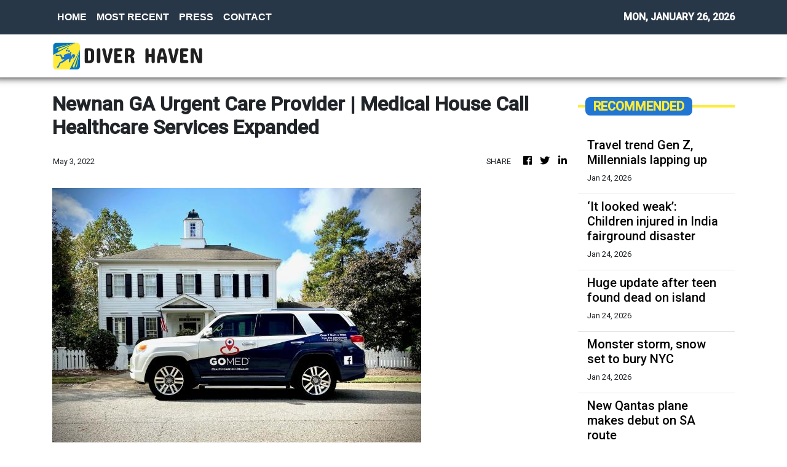

--- FILE ---
content_type: text/html; charset=utf-8
request_url: https://us-central1-vertical-news-network.cloudfunctions.net/get/fetch-include-rss
body_size: 20147
content:
[
  {
    "id": 112594133,
    "title": "Travel trend Gen Z, Millennials lapping up",
    "summary": "It’s a travel trend on the rise and one that younger generations never really turned to – until now.",
    "slug": "travel-trend-gen-z-millennials-lapping-up",
    "link": "https://www.news.com.au/travel/travel-updates/travel-stories/travel-trend-gen-z-millennials-lapping-up/news-story/98a733170b3c327330a417080409d535?from=rss-basic",
    "date_published": "2026-01-24T12:07:30.000Z",
    "images": "https://content.api.news/v3/images/bin/445144810fa701f4c045eeca257bedca?width=320",
    "categories": "2828,199,782,3240,3249,3252,3254,3258,3259,3286,3296,3297,3299",
    "img_id": "0",
    "caption": "",
    "country": "Australia",
    "source_type": "rss",
    "source": "news.com.au"
  },
  {
    "id": 112564544,
    "title": "‘It looked weak’: Children injured in India fairground disaster",
    "summary": "Onlookers watched in horror as a fairground ride packed with children in India collapsed, sending screaming kids hurtling to the ground.",
    "slug": "it-looked-weak-children-injured-in-india-fairground-disaster",
    "link": "https://www.news.com.au/travel/travel-updates/incidents/it-looked-weak-children-injured-in-india-fairground-disaster/news-story/0cb51ad8af3ce377c256e79eb8baf493?from=rss-basic",
    "date_published": "2026-01-24T12:07:30.000Z",
    "images": "https://content.api.news/v3/images/bin/22f29f08aa3923db5b5d4008783d9ba8?width=320",
    "categories": "2828,199,782,3240,3249,3252,3254,3258,3259,3286,3296,3297,3299",
    "img_id": "0",
    "caption": "",
    "country": "Australia",
    "source_type": "rss",
    "source": "news.com.au"
  },
  {
    "id": 112545929,
    "title": "Huge update after teen found dead on island",
    "summary": "Authorities have narrowed down a Canadian backpacker’s likely cause of death, after her body was found on tourist island surrounded by dingoes.",
    "slug": "huge-update-after-teen-found-dead-on-island",
    "link": "https://www.news.com.au/travel/travel-updates/incidents/family-of-canadian-teen-found-dead-on-kgari-surrounded-by-dingoes-receive-preliminary-autopsy-results/news-story/9768dbfea58d37bdb0cce7c93d0df1a4?from=rss-basic",
    "date_published": "2026-01-24T12:07:30.000Z",
    "images": "https://content.api.news/v3/images/bin/da63a56c771be35a4c2cf2288942f3e2?width=320",
    "categories": "2828,199,782,3240,3249,3252,3254,3258,3259,3286,3296,3297,3299",
    "img_id": "0",
    "caption": "",
    "country": "Australia",
    "source_type": "rss",
    "source": "news.com.au"
  },
  {
    "id": 112480145,
    "title": "Monster storm, snow set to bury NYC",
    "summary": "New York City is bracing to be pommeled with the most snow in decades as a monster storm is set to wreak havoc across the region.",
    "slug": "monster-storm-snow-set-to-bury-nyc",
    "link": "https://www.news.com.au/travel/travel-updates/warnings/nyc-region-set-to-be-pommeled-with-most-snow-in-decades-as-monster-storm-set-to-wreak-havoc/news-story/1e6f625d53913c6247435119a7092979?from=rss-basic",
    "date_published": "2026-01-24T12:07:30.000Z",
    "images": "https://content.api.news/v3/images/bin/f1bd02bd095698273d8ae720beded2d7?width=320",
    "categories": "2828,199,782,3240,3249,3252,3254,3258,3259,3286,3296,3297,3299",
    "img_id": "0",
    "caption": "",
    "country": "Australia",
    "source_type": "rss",
    "source": "news.com.au"
  },
  {
    "id": 112397296,
    "title": "New Qantas plane makes debut on SA route",
    "summary": "Passengers flying on this popular Qantas route within Australia will notice something very different in the coming months.",
    "slug": "new-qantas-plane-makes-debut-on-sa-route",
    "link": "https://www.news.com.au/travel/travel-advice/flights/qantaslink-will-begin-flying-its-airbus-a220-aircraft-between-adelaide-and-brisbane/news-story/81d7c9077b4cf9a88ff6a4bb9f9ef8a4?from=rss-basic",
    "date_published": "2026-01-24T12:07:30.000Z",
    "images": "https://content.api.news/v3/images/bin/65191ebbbf9801377a24ef2dbd03e1d6?width=320",
    "categories": "2828,199,782,3240,3249,3252,3254,3258,3259,3286,3296,3297,3299",
    "img_id": "0",
    "caption": "",
    "country": "Australia",
    "source_type": "rss",
    "source": "news.com.au"
  },
  {
    "id": 112293400,
    "title": "Three men murdered in senseless Florida killing",
    "summary": "The families of two brothers and their close friend have called it a “random, tragic act”, undeserved by the close-knit trio of men.",
    "slug": "three-men-murdered-in-senseless-florida-killing",
    "link": "https://www.news.com.au/travel/travel-updates/incidents/three-men-murdered-in-senseless-florida-killing/news-story/9e230514fe6086f0237664e466e0aa97?from=rss-basic",
    "date_published": "2026-01-24T12:07:30.000Z",
    "images": "https://content.api.news/v3/images/bin/29667233ad39d10738cfd676c5ef1839?width=320",
    "categories": "2828,199,782,3240,3249,3252,3254,3258,3259,3286,3296,3297,3299",
    "img_id": "0",
    "caption": "",
    "country": "Australia",
    "source_type": "rss",
    "source": "news.com.au"
  },
  {
    "id": 112196655,
    "title": "Six-year-old girl orphaned as her parents, brother and cousin killed in high-speed train disaster",
    "summary": "A six-year-old girl has tragically lost both parents, her brother and a cousin after a devastating high-speed train crash claimed the lives of at least 40 people.",
    "slug": "sixyearold-girl-orphaned-as-her-parents-brother-and-cousin-killed-in-highspeed-train-disaster",
    "link": "https://www.news.com.au/travel/travel-updates/incidents/sixyearold-girl-orphaned-as-her-parents-brother-and-cousin-killed-in-highspeed-train-disaster/news-story/de365476c8ef2e780d77f70a4d23a910?from=rss-basic",
    "date_published": "2026-01-24T12:07:30.000Z",
    "images": "https://content.api.news/v3/images/bin/fe9bde10c3656dbaf30d116ac55c4be0?width=320",
    "categories": "2828,199,782,3240,3249,3252,3254,3258,3259,3286,3296,3297,3299",
    "img_id": "0",
    "caption": "",
    "country": "Australia",
    "source_type": "rss",
    "source": "news.com.au"
  },
  {
    "id": 112185573,
    "title": "‘Chill’: Brisbane mum unveils truth over viral beach swim video",
    "summary": "A Brisbane mum has hit back at social media critics after being slammed for a video that has been viewed more than 4 million times.",
    "slug": "chill-brisbane-mum-unveils-truth-over-viral-beach-swim-video",
    "link": "https://www.news.com.au/travel/travel-updates/incidents/chill-brisbane-mum-unveils-truth-over-viral-beach-swim-video/news-story/a84532df37382f3b1f13486892f2e59a?from=rss-basic",
    "date_published": "2026-01-24T12:07:30.000Z",
    "images": "https://content.api.news/v3/images/bin/cf5b3e0addedcf8eeca8a782150efede?width=320",
    "categories": "2828,199,782,3240,3249,3252,3254,3258,3259,3286,3296,3297,3299",
    "img_id": "0",
    "caption": "",
    "country": "Australia",
    "source_type": "rss",
    "source": "news.com.au"
  },
  {
    "id": 112108773,
    "title": "Sussex locals are baffled as fries wash up on their beach",
    "summary": "Local hikers were bemused by the arrival of food on the shores at Beachy Head, flooding a local seal colony. One witness described the detritus as being “two feet high” in places.",
    "slug": "sussex-locals-are-baffled-as-fries-wash-up-on-their-beach",
    "link": "https://www.news.com.au/travel/travel-updates/incidents/sussex-locals-are-baffled-as-fries-wash-up-on-their-beach/news-story/64cccf7af5b4fc2b43a304578da00f7f?from=rss-basic",
    "date_published": "2026-01-24T12:07:30.000Z",
    "images": "https://content.api.news/v3/images/bin/dd93f50365ee6f6f7550ec4179f5e6a2?width=320",
    "categories": "2828,199,782,3240,3249,3252,3254,3258,3259,3286,3296,3297,3299",
    "img_id": "0",
    "caption": "",
    "country": "Australia",
    "source_type": "rss",
    "source": "news.com.au"
  },
  {
    "id": 112085994,
    "title": "39 passengers dead in ‘horror movie’ crash",
    "summary": "At least 39 people have been killed following two high-speed trains derailing in Spain, as other injured passengers remain trapped and fighting for life.",
    "slug": "39-passengers-dead-in-horror-movie-crash",
    "link": "https://www.news.com.au/travel/travel-updates/incidents/at-least-21-dead-more-than-100-injured-and-trapped-after-two-highspeed-trains-derail-in-spain/news-story/9febcb84d933576f1bd2a9e7a2063786?from=rss-basic",
    "date_published": "2026-01-24T12:07:30.000Z",
    "images": "https://content.api.news/v3/images/bin/7f58ff66dbc25743b9e94633ff6e2303?width=320",
    "categories": "2828,199,782,3240,3249,3252,3254,3258,3259,3286,3296,3297,3299",
    "img_id": "0",
    "caption": "",
    "country": "Australia",
    "source_type": "rss",
    "source": "news.com.au"
  },
  {
    "id": 111692096,
    "title": "‘Best job in the world’: Qantas perk no one talks about",
    "summary": "Two Qantas flight attendants reveal the perk that is so good it prompted one of their boyfriends to quit his work from home job and change careers.",
    "slug": "best-job-in-the-world-qantas-perk-no-one-talks-about",
    "link": "https://www.news.com.au/travel/travel-advice/flights/best-job-in-the-world-why-qantas-flight-attendants-love-this-perk/news-story/12d789c157484a10f44abb7c2c999469?from=rss-basic",
    "date_published": "2026-01-24T12:07:30.000Z",
    "images": "https://content.api.news/v3/images/bin/42f561d8b6d850f717707701df739a56?width=320",
    "categories": "2828,199,782,3240,3249,3252,3254,3258,3259,3286,3296,3297,3299",
    "img_id": "0",
    "caption": "",
    "country": "Australia",
    "source_type": "rss",
    "source": "news.com.au"
  },
  {
    "id": 111606197,
    "title": "Wild footage captures extent of chaotic floods",
    "summary": "Police have completed multiple helicopter rescues described as a “Victorian first” after severe flash flooding trapped hikers and residents along the Great Ocean Road.",
    "slug": "wild-footage-captures-extent-of-chaotic-floods",
    "link": "https://www.news.com.au/travel/travel-updates/incidents/wild-vision-of-cars-being-swept-out-to-sea-in-victoria/news-story/892b90c506e2f5fe7fb8a339e259cb6e?from=rss-basic",
    "date_published": "2026-01-24T12:07:30.000Z",
    "images": "https://content.api.news/v3/images/bin/07818b51f96a65f49357d76ed822dc7f?width=320",
    "categories": "2828,199,782,3240,3249,3252,3254,3258,3259,3286,3296,3297,3299",
    "img_id": "0",
    "caption": "",
    "country": "Australia",
    "source_type": "rss",
    "source": "news.com.au"
  },
  {
    "id": 111591487,
    "title": "Sydney hotel’s best-kept rooftop ‘secret’",
    "summary": "One of Sydney’s most iconic hotels has been “hiding” something on its rooftop for the past 10 years, which forms part of its menus.",
    "slug": "sydney-hotels-bestkept-rooftop-secret",
    "link": "https://www.news.com.au/travel/travel-ideas/food-drink/sydney-hotels-bestkept-rooftop-secret/news-story/114d2b66ec7540edc20876d1699d28d1?from=rss-basic",
    "date_published": "2026-01-24T12:07:30.000Z",
    "images": "https://content.api.news/v3/images/bin/e7c0a2e7e646d7fa99e42a9273bf6d7e?width=320",
    "categories": "2828,199,782,3240,3249,3252,3254,3258,3259,3286,3296,3297,3299",
    "img_id": "0",
    "caption": "",
    "country": "Australia",
    "source_type": "rss",
    "source": "news.com.au"
  },
  {
    "id": 111527041,
    "title": "Horror moment arm waves beneath snow",
    "summary": "Skier Matteo Zilla was skiing in the Swiss Alps when he saw an arm waving from beneath the snow, and caught his horrific discovery on video.",
    "slug": "horror-moment-arm-waves-beneath-snow",
    "link": "https://www.news.com.au/travel/travel-updates/incidents/skier-frees-man-trapped-beneath-the-snow/news-story/1fd5174ca32b6c1dbad5747bdc84b2e1?from=rss-basic",
    "date_published": "2026-01-24T12:07:30.000Z",
    "images": "https://content.api.news/v3/images/bin/f8b50eee2e166a04f41aad3c1e42f3e3?width=320",
    "categories": "2828,199,782,3240,3249,3252,3254,3258,3259,3286,3296,3297,3299",
    "img_id": "0",
    "caption": "",
    "country": "Australia",
    "source_type": "rss",
    "source": "news.com.au"
  },
  {
    "id": 111505843,
    "title": "Passport change every Brit needs to know",
    "summary": "The UK government has announced changes to passport regulations that will impact Aussies with British or Irish citizenship.",
    "slug": "passport-change-every-brit-needs-to-know",
    "link": "https://www.news.com.au/travel/travel-updates/warnings/uk-governments-new-entry-requirements-to-affect-dual-britishaustralian-citizens/news-story/2fb95ca7156fd51cbb787fb8762be687?from=rss-basic",
    "date_published": "2026-01-24T12:07:30.000Z",
    "images": "https://content.api.news/v3/images/bin/7ab2a8bb194cbf2e45a5c4dbad8e4369?width=320",
    "categories": "2828,199,782,3240,3249,3252,3254,3258,3259,3286,3296,3297,3299",
    "img_id": "0",
    "caption": "",
    "country": "Australia",
    "source_type": "rss",
    "source": "news.com.au"
  },
  {
    "id": 111489075,
    "title": "Philippine Airlines’ new safety clip goes viral",
    "summary": "A major airline’s new safety video is something no one saw coming with viewers admitting it’s one of the few in-flight clips they’ve watched until the end.",
    "slug": "philippine-airlines-new-safety-clip-goes-viral",
    "link": "https://www.news.com.au/travel/travel-advice/flights/philippine-airlines-new-safety-clip-goes-viral/news-story/fbfd293454823fdd14fe8e297010542c?from=rss-basic",
    "date_published": "2026-01-24T12:07:30.000Z",
    "images": "https://content.api.news/v3/images/bin/3ab3fcc83286e12bbfe6323ca792256d?width=320",
    "categories": "2828,199,782,3240,3249,3252,3254,3258,3259,3286,3296,3297,3299",
    "img_id": "0",
    "caption": "",
    "country": "Australia",
    "source_type": "rss",
    "source": "news.com.au"
  },
  {
    "id": 111466120,
    "title": "Virgin’s surprise ‘pets in cabin’ update",
    "summary": "Virgin Australia has made a surprise announcement after revealing it will allow cats and dogs on flights.",
    "slug": "virgins-surprise-pets-in-cabin-update",
    "link": "https://www.news.com.au/travel/travel-updates/travel-stories/virgins-surprise-pets-in-cabin-update/news-story/591873ffc609b4530534c0ecb7e96cd7?from=rss-basic",
    "date_published": "2026-01-24T12:07:30.000Z",
    "images": "https://content.api.news/v3/images/bin/5d240bae9bbb11057a16189a73287d13?width=320",
    "categories": "2828,199,782,3240,3249,3252,3254,3258,3259,3286,3296,3297,3299",
    "img_id": "0",
    "caption": "",
    "country": "Australia",
    "source_type": "rss",
    "source": "news.com.au"
  },
  {
    "id": 111404372,
    "title": "Surprise winner in world’s ‘safest’ airline rank",
    "summary": "AirlineRatings has just delivered its annual ranking of the world’s safest airlines — and the results for 2026 are like nothing the list has seen before.",
    "slug": "surprise-winner-in-worlds-safest-airline-rank",
    "link": "https://www.news.com.au/travel/travel-ideas/best-of-travel/worlds-safest-airlines-for-2026-revealed-and-theres-a-historic-first/news-story/23bd49ce36377bad148748c215d402ff?from=rss-basic",
    "date_published": "2026-01-24T12:07:30.000Z",
    "images": "https://content.api.news/v3/images/bin/22647ac3e01bf3996fd3dad830c4fc40?width=320",
    "categories": "2828,199,782,3240,3249,3252,3254,3258,3259,3286,3296,3297,3299",
    "img_id": "0",
    "caption": "",
    "country": "Australia",
    "source_type": "rss",
    "source": "news.com.au"
  },
  {
    "id": 111404371,
    "title": "Kangaroo’s surprise dip in unexpected location",
    "summary": "In what is perhaps the most Aussie scene of summer imaginable, a kangaroo has been filmed taking a dip in the most unlikely of places.",
    "slug": "kangaroos-surprise-dip-in-unexpected-location",
    "link": "https://www.news.com.au/travel/travel-updates/travel-stories/adorable-moment-kangaroo-spotted-taking-a-dip-at-a-theme-park/news-story/e038baff611237343fa1180982f89319?from=rss-basic",
    "date_published": "2026-01-24T12:07:30.000Z",
    "images": "https://content.api.news/v3/images/bin/0d315c3bc7affb163f58a263c949b4c1?width=320",
    "categories": "2828,199,782,3240,3249,3252,3254,3258,3259,3286,3296,3297,3299",
    "img_id": "0",
    "caption": "",
    "country": "Australia",
    "source_type": "rss",
    "source": "news.com.au"
  },
  {
    "id": 111373408,
    "title": "Virgin’s huge one-week only sale from $49",
    "summary": "Virgin Australia has just dropped a huge sale to kick off 2026 with domestic and international flights heavily discounted.",
    "slug": "virgins-huge-oneweek-only-sale-from-49",
    "link": "https://www.news.com.au/travel/travel-deals/virgins-huge-oneweek-only-sale-from-49/news-story/dbe271ad5b7f269fa4b5ea596f403c8e?from=rss-basic",
    "date_published": "2026-01-24T12:07:30.000Z",
    "images": "https://content.api.news/v3/images/bin/39ef348b50a5e74c2263f402f89c06a5?width=320",
    "categories": "2828,199,782,3240,3249,3252,3254,3258,3259,3286,3296,3297,3299",
    "img_id": "0",
    "caption": "",
    "country": "Australia",
    "source_type": "rss",
    "source": "news.com.au"
  },
  {
    "id": 111062692,
    "title": "Woman killed after shark rips off her arm",
    "summary": "A tourist’s heartbreaking final words before she was killed by a shark in the US Virgin Islands has been revealed.",
    "slug": "woman-killed-after-shark-rips-off-her-arm",
    "link": "https://www.news.com.au/travel/travel-updates/incidents/woman-killed-after-shark-rips-off-her-arm-in-us-virgin-islands/news-story/3bcbb5782b843ee964e63122df2b2f21?from=rss-basic",
    "date_published": "2026-01-24T12:07:30.000Z",
    "images": "https://content.api.news/v3/images/bin/da467fc5ad6d5eaff1f1ffd11edaa37f?width=320",
    "categories": "2828,199,782,3240,3249,3252,3254,3258,3259,3286,3296,3297,3299",
    "img_id": "0",
    "caption": "",
    "country": "Australia",
    "source_type": "rss",
    "source": "news.com.au"
  },
  {
    "id": 111062691,
    "title": "Panic as ‘doomsday’ plane spotted at airport",
    "summary": "Panic has exploded across the internet as Donald Trump’s so-called ‘doomsday plane’ was spotted flying out of Los Angeles.",
    "slug": "panic-as-doomsday-plane-spotted-at-airport",
    "link": "https://www.news.com.au/travel/travel-updates/incidents/panic-as-trumps-doomsday-plane-is-spotted-flying-out-of-lax/news-story/f3cb397d0f510813a2db51e02feee77a?from=rss-basic",
    "date_published": "2026-01-24T12:07:30.000Z",
    "images": "https://content.api.news/v3/images/bin/c180844c63e920d49886db17c3de815e?width=320",
    "categories": "2828,199,782,3240,3249,3252,3254,3258,3259,3286,3296,3297,3299",
    "img_id": "0",
    "caption": "",
    "country": "Australia",
    "source_type": "rss",
    "source": "news.com.au"
  },
  {
    "id": 110930307,
    "title": "Concerning aeroplane water quality discovery",
    "summary": "We’re often told to stay hydrated on flights, but new experiments have revealed the sickening water qualities served on some airlines.",
    "slug": "concerning-aeroplane-water-quality-discovery",
    "link": "https://www.news.com.au/travel/travel-updates/health-safety/experiments-reveal-sickening-water-quality-on-planes-heres-which-airlines-were-the-cleanest/news-story/df532ff59bb7abd6e21567f1ecbf390a?from=rss-basic",
    "date_published": "2026-01-24T12:07:30.000Z",
    "images": "https://content.api.news/v3/images/bin/b1e003672af4115fcfce9f0f1a878fee?width=320",
    "categories": "2828,199,782,3240,3249,3252,3254,3258,3259,3286,3296,3297,3299",
    "img_id": "0",
    "caption": "",
    "country": "Australia",
    "source_type": "rss",
    "source": "news.com.au"
  },
  {
    "id": 110918231,
    "title": "Popular tourist park’s huge kid-free move",
    "summary": "A popular tourist park in South Australia has received a wave of feedback after announcing it was now an “adults-only sanctuary” – which means child-free.",
    "slug": "popular-tourist-parks-huge-kidfree-move",
    "link": "https://www.news.com.au/travel/travel-updates/travel-stories/popular-tourist-parks-huge-kidfree-move/news-story/cca1f29d1bfb9b399a117f04a49c96df?from=rss-basic",
    "date_published": "2026-01-24T12:07:30.000Z",
    "images": "https://content.api.news/v3/images/bin/632564a701eaf7ba4f0bb197cbb3cc3a?width=320",
    "categories": "2828,199,782,3240,3249,3252,3254,3258,3259,3286,3296,3297,3299",
    "img_id": "0",
    "caption": "",
    "country": "Australia",
    "source_type": "rss",
    "source": "news.com.au"
  },
  {
    "id": 110895934,
    "title": "Jetstar drops $149 flights to Bali in huge sale",
    "summary": "Jetstar has just dropped a massive, four-day sale with flights to Bali starting from just $149.",
    "slug": "jetstar-drops-149-flights-to-bali-in-huge-sale",
    "link": "https://www.news.com.au/travel/travel-deals/jetstar-drops-149-flights-to-bali-in-huge-sale/news-story/8ce2d5c554e57212b1ecd0cf1005a66b?from=rss-basic",
    "date_published": "2026-01-24T12:07:30.000Z",
    "images": "https://content.api.news/v3/images/bin/35dfba7d9fca053fe7f8f2ceaffababc?width=320",
    "categories": "2828,199,782,3240,3249,3252,3254,3258,3259,3286,3296,3297,3299",
    "img_id": "0",
    "caption": "",
    "country": "Australia",
    "source_type": "rss",
    "source": "news.com.au"
  },
  {
    "id": 110788236,
    "title": "Snow chaos across Europe, flights cancelled",
    "summary": "Snow, ice and high winds wreaking havoc across Europe with hundreds of flights cancelled as the continent battles extreme weather conditions.",
    "slug": "snow-chaos-across-europe-flights-cancelled",
    "link": "https://www.news.com.au/travel/travel-updates/warnings/snow-chaos-across-europe-flights-cancelled/news-story/6b5964602a591a8b34443aaf3c9e7976?from=rss-basic",
    "date_published": "2026-01-24T12:07:30.000Z",
    "images": "https://content.api.news/v3/images/bin/3987a0776458fb98fbfbb2c9654b6cbe?width=320",
    "categories": "2828,199,782,3240,3249,3252,3254,3258,3259,3286,3296,3297,3299",
    "img_id": "0",
    "caption": "",
    "country": "Australia",
    "source_type": "rss",
    "source": "news.com.au"
  },
  {
    "id": 110764859,
    "title": "‘Not if but when’: Swiss ski resort bar narrowly avoided fatal blaze in 2019",
    "summary": "Footage of the shocking moment sparklers nearly set a Swiss bar on fire six years before the fatal New Year’s Eve blaze there has resurfaced.",
    "slug": "not-if-but-when-swiss-ski-resort-bar-narrowly-avoided-fatal-blaze-in-2019",
    "link": "https://www.news.com.au/travel/travel-updates/incidents/not-if-but-when-swiss-ski-resort-bar-narrowly-avoided-fatal-blaze-in-2019/news-story/fbf8b995d07f774ea9118c0fa02540af?from=rss-basic",
    "date_published": "2026-01-24T12:07:30.000Z",
    "images": "https://content.api.news/v3/images/bin/9c91e14ccea47f793f89b6e8ef7afb01?width=320",
    "categories": "2828,199,782,3240,3249,3252,3254,3258,3259,3286,3296,3297,3299",
    "img_id": "0",
    "caption": "",
    "country": "Australia",
    "source_type": "rss",
    "source": "news.com.au"
  },
  {
    "id": 110712172,
    "title": "Influencers, OnlyFans creators hoarding US visa meant for movie stars",
    "summary": "OnlyFans creators and influencers are flooding in the US despite the nation’s strict immigration and visa restrictions under Donald Trump.",
    "slug": "influencers-onlyfans-creators-hoarding-us-visa-meant-for-movie-stars",
    "link": "https://www.news.com.au/travel/travel-updates/travel-stories/influencers-onlyfans-creators-hoarding-us-visa-meant-for-movie-stars/news-story/a2e34e5d1091120b36d05f28928a6ed6?from=rss-basic",
    "date_published": "2026-01-24T12:07:30.000Z",
    "images": "https://content.api.news/v3/images/bin/ebbdc3895471efbd75478f48693ef74a?width=320",
    "categories": "2828,199,782,3240,3249,3252,3254,3258,3259,3286,3296,3297,3299",
    "img_id": "0",
    "caption": "",
    "country": "Australia",
    "source_type": "rss",
    "source": "news.com.au"
  },
  {
    "id": 110632534,
    "title": "Barefoot walk of death in Qld floodwaters",
    "summary": "Rescue crews have performed an extraordinary 510km mission to save three men  left stranded in floodwaters, with an insane detail emerging in one of the missions.",
    "slug": "barefoot-walk-of-death-in-qld-floodwaters",
    "link": "https://www.news.com.au/national/queensland/news/three-men-stranded-in-queensland-floodwaters-rescued-by-helicopter-crew-based-500km-away/news-story/61b5924387dd4e9757fdbc5b2888743e?from=rss-basic",
    "date_published": "2026-01-24T12:07:30.000Z",
    "images": "https://content.api.news/v3/images/bin/6b76363ebcfd8b13d15e26ad6ee18acb?width=320",
    "categories": "2828,199,782,3240,3249,3252,3254,3258,3259,3286,3296,3297,3299",
    "img_id": "0",
    "caption": "",
    "country": "Australia",
    "source_type": "rss",
    "source": "news.com.au"
  },
  {
    "id": 110282812,
    "title": "Vancouver truth Trump doesn’t want known",
    "summary": "Canada is a quiet and idyllic part of the world, but that’s all set to change in 2026 with the country set to be flipped on its head.",
    "slug": "vancouver-truth-trump-doesnt-want-known",
    "link": "https://www.news.com.au/travel/destinations/canada-set-to-be-completely-overrun-by-diehards-in-2026/news-story/5cbef06211de86103f8a02ee454cfadb?from=rss-basic",
    "date_published": "2026-01-24T12:07:30.000Z",
    "images": "https://content.api.news/v3/images/bin/6c872db3bebebb5fedd267f020d10d3f?width=320",
    "categories": "2828,199,782,3240,3249,3252,3254,3258,3259,3286,3296,3297,3299",
    "img_id": "0",
    "caption": "",
    "country": "Australia",
    "source_type": "rss",
    "source": "news.com.au"
  },
  {
    "id": 112605272,
    "title": "Who is this dress for? The problem with menswear on the runway",
    "summary": "If designers can’t find a way to make menswear stand on its own without sequins, the runway show may become a relic of the past.",
    "slug": "who-is-this-dress-for-the-problem-with-menswear-on-the-runway",
    "link": "https://www.smh.com.au/lifestyle/fashion/who-is-this-dress-for-the-problem-with-menswear-on-the-runway-20260122-p5nw2b.html?ref=rss&utm_medium=rss&utm_source=rss_lifestyle",
    "date_published": "2026-01-23T22:30:00.000Z",
    "images": "https://static.ffx.io/images/$zoom_0.37328163553048993%2C$multiply_0.7554%2C$ratio_1.777778%2C$width_1059%2C$x_0%2C$y_88/t_crop_custom/q_86%2Cf_auto/55a13ae374f64217f58e7d9b4fbcd08c99b0f2d4",
    "categories": "2828,199,782,3240,3249,3252,3254,3258,3259,3286,3296,3297,3299",
    "img_id": "0",
    "caption": "",
    "country": "Australia",
    "source_type": "rss",
    "source": "The Sydney Morning Herald"
  },
  {
    "id": 110645763,
    "title": "Horror plane crash captured as aircraft smashes into Brazilian river",
    "summary": "A pilot and passenger have been left injured after a horror plane crash into a Brazilian river. A bystander caught the terrifying moment on video.",
    "slug": "horror-plane-crash-captured-as-aircraft-smashes-into-brazilian-river",
    "link": "https://www.news.com.au/travel/travel-updates/incidents/horror-plane-crash-captured-as-aircraft-smashes-into-brazilian-river/news-story/b07b3e4e022d69d79ae763e7e9c575a4?from=rss-basic",
    "date_published": "2026-01-23T20:05:44.000Z",
    "images": "https://content.api.news/v3/images/bin/713a8e8ff405eea75c4d9c88dd020324?width=320",
    "categories": "2828,199,782,3240,3249,3252,3254,3258,3259,3286,3296,3297,3299",
    "img_id": "0",
    "caption": "",
    "country": "Australia",
    "source_type": "rss",
    "source": "news.com.au"
  },
  {
    "id": 112575921,
    "title": "I scored a bargain business-class fare, but I made a huge mistake",
    "summary": "The smile was wiped off my face when I arrived at the check-in desk.",
    "slug": "i-scored-a-bargain-businessclass-fare-but-i-made-a-huge-mistake",
    "link": "https://www.smh.com.au/traveller/travel-news/i-scored-a-bargain-business-class-fare-but-i-make-a-huge-mistake-20260121-p5nvsr.html?ref=rss&utm_medium=rss&utm_source=rss_traveller",
    "date_published": "2026-01-23T18:00:00.000Z",
    "images": "https://static.ffx.io/images/$zoom_0.2627%2C$multiply_0.7554%2C$ratio_1.777778%2C$width_1059%2C$x_0%2C$y_86/t_crop_custom/q_86%2Cf_jpg/d1a6eac6ef6d03d044eca4fd50c06ef7245497b0",
    "categories": "2828,199,782,3240,3249,3252,3254,3258,3259,3286,3296,3297,3299",
    "img_id": "0",
    "caption": "",
    "country": "Australia",
    "source_type": "rss",
    "source": "The Sydney Morning Herald"
  },
  {
    "id": 112575920,
    "title": "Cruising declines – especially in one state – as fewer ships visit",
    "summary": "The cruise industry generated $7.32 billion in economic output last summer, but the figures represent a steep decline on previous years.",
    "slug": "cruising-declines-especially-in-one-state-as-fewer-ships-visit",
    "link": "https://www.smh.com.au/traveller/travel-news/cruising-declines-especially-in-one-state-as-fewer-ships-visit-20260116-p5numl.html?ref=rss&utm_medium=rss&utm_source=rss_traveller",
    "date_published": "2026-01-23T18:00:00.000Z",
    "images": "https://static.ffx.io/images/$zoom_0.3595%2C$multiply_0.7554%2C$ratio_1.777778%2C$width_1059%2C$x_0%2C$y_132/t_crop_custom/q_86%2Cf_auto/c52b33b880abf37855984c25f4dc8f0d8c040069",
    "categories": "2828,199,782,3240,3249,3252,3254,3258,3259,3286,3296,3297,3299",
    "img_id": "0",
    "caption": "",
    "country": "Australia",
    "source_type": "rss",
    "source": "The Sydney Morning Herald"
  },
  {
    "id": 112575919,
    "title": "The historic home of a ruthless police chief is now a boutique luxury stay",
    "summary": "A weighty history and a spirit of entertainment have been revived in Bathurst’s newest boutique accommodation.",
    "slug": "the-historic-home-of-a-ruthless-police-chief-is-now-a-boutique-luxury-stay",
    "link": "https://www.smh.com.au/traveller/inspiration/the-historic-home-of-a-ruthless-police-chief-is-now-a-boutique-luxury-stay-20260108-p5nslv.html?ref=rss&utm_medium=rss&utm_source=rss_traveller",
    "date_published": "2026-01-23T18:00:00.000Z",
    "images": "https://static.ffx.io/images/$zoom_0.20607122008172796%2C$multiply_0.7554%2C$ratio_1.777778%2C$width_1059%2C$x_0%2C$y_55/t_crop_custom/q_86%2Cf_auto/dd0dc1cfaf084058160511ec967ba7c8529258a2",
    "categories": "2828,199,782,3240,3249,3252,3254,3258,3259,3286,3296,3297,3299",
    "img_id": "0",
    "caption": "",
    "country": "Australia",
    "source_type": "rss",
    "source": "The Sydney Morning Herald"
  },
  {
    "id": 112575918,
    "title": "And now for some positive news �� altruism is good for you",
    "summary": "I’m in awe of those who selflessly help others. They are the best of us, and they often act on instinct.",
    "slug": "and-now-for-some-positive-news-altruism-is-good-for-you",
    "link": "https://www.smh.com.au/lifestyle/life-and-relationships/and-now-for-some-positive-news-altruism-is-good-for-you-20260122-p5nwb4.html?ref=rss&utm_medium=rss&utm_source=rss_lifestyle",
    "date_published": "2026-01-23T18:00:00.000Z",
    "images": "https://static.ffx.io/images/$zoom_0.8716%2C$multiply_0.7554%2C$ratio_1.777778%2C$width_1059%2C$x_0%2C$y_0/t_crop_custom/q_86%2Cf_auto/c2a26b7e0894ba459e07e7e7e62acf9a6fdfca89",
    "categories": "2828,199,782,3240,3249,3252,3254,3258,3259,3286,3296,3297,3299",
    "img_id": "0",
    "caption": "",
    "country": "Australia",
    "source_type": "rss",
    "source": "The Sydney Morning Herald"
  },
  {
    "id": 112575917,
    "title": "Exactly what to do in your garden after a stint away (beyond watering)",
    "summary": "Nothing brings you back down to earth faster than neglected plants. Follow these simple steps to have it rejuvenated in no time.",
    "slug": "exactly-what-to-do-in-your-garden-after-a-stint-away-beyond-watering",
    "link": "https://www.smh.com.au/lifestyle/life-and-relationships/exactly-what-to-do-in-your-garden-after-a-stint-away-beyond-watering-20260119-p5nv1x.html?ref=rss&utm_medium=rss&utm_source=rss_lifestyle",
    "date_published": "2026-01-23T18:00:00.000Z",
    "images": "https://static.ffx.io/images/$zoom_0.5292353823088455%2C$multiply_0.7554%2C$ratio_1.777778%2C$width_1059%2C$x_0%2C$y_179/t_crop_custom/q_86%2Cf_auto/96c3e73bde931a6db3b86c67d9cb3133949a6612",
    "categories": "2828,199,782,3240,3249,3252,3254,3258,3259,3286,3296,3297,3299",
    "img_id": "0",
    "caption": "",
    "country": "Australia",
    "source_type": "rss",
    "source": "The Sydney Morning Herald"
  },
  {
    "id": 112575916,
    "title": "Polished looks for the office from $69",
    "summary": "A polished reset for the return to routine.",
    "slug": "polished-looks-for-the-office-from-69",
    "link": "https://www.smh.com.au/lifestyle/fashion/polished-looks-for-the-office-from-69-20260112-p5ntay.html?ref=rss&utm_medium=rss&utm_source=rss_lifestyle",
    "date_published": "2026-01-23T18:00:00.000Z",
    "images": "https://static.ffx.io/images/$zoom_0.353%2C$multiply_0.7554%2C$ratio_1.777778%2C$width_1059%2C$x_0%2C$y_82/t_crop_custom/q_86%2Cf_auto/d86861394389857505efb1ae4b8ee6344cfc49d4753082c9f31b90bf27a712b7",
    "categories": "2828,199,782,3240,3249,3252,3254,3258,3259,3286,3296,3297,3299",
    "img_id": "0",
    "caption": "",
    "country": "Australia",
    "source_type": "rss",
    "source": "The Sydney Morning Herald"
  },
  {
    "id": 112575915,
    "title": "The conversation we’re not having about death",
    "summary": "Most people fear dying alone, but it’s a growing reality for Australians.",
    "slug": "the-conversation-were-not-having-about-death",
    "link": "https://www.smh.com.au/lifestyle/life-and-relationships/the-conversation-we-re-not-having-about-death-20251127-p5nj2c.html?ref=rss&utm_medium=rss&utm_source=rss_lifestyle",
    "date_published": "2026-01-23T18:00:00.000Z",
    "images": "https://static.ffx.io/images/$zoom_0.3633%2C$multiply_0.7554%2C$ratio_1.777778%2C$width_1059%2C$x_0%2C$y_0/t_crop_custom/q_86%2Cf_auto/2736f1906908da3d0d75da953cd1f3523c699578",
    "categories": "2828,199,782,3240,3249,3252,3254,3258,3259,3286,3296,3297,3299",
    "img_id": "0",
    "caption": "",
    "country": "Australia",
    "source_type": "rss",
    "source": "The Sydney Morning Herald"
  },
  {
    "id": 110588275,
    "title": "Disney World hit with tragedy as sixth death is reported in months",
    "summary": "The “most magical place on Earth” is experiencing a spate of deaths at its Florida premises, with a sixth person passing away onsite since mid-October.",
    "slug": "disney-world-hit-with-tragedy-as-sixth-death-is-reported-in-months",
    "link": "https://www.news.com.au/travel/travel-updates/travel-stories/disney-world-hit-with-tragedy-as-sixth-death-is-reported-in-months/news-story/80212d0109b182a8b201320adf5a96dc?from=rss-basic",
    "date_published": "2026-01-23T14:01:12.000Z",
    "images": "https://content.api.news/v3/images/bin/539ca1f7d380a2667961ab7a5e4e2c66?width=320",
    "categories": "2828,199,782,3240,3249,3252,3254,3258,3259,3286,3296,3297,3299",
    "img_id": "0",
    "caption": "",
    "country": "Australia",
    "source_type": "rss",
    "source": "news.com.au"
  },
  {
    "id": 112557746,
    "title": "The jaw-dropping national park where lava erupts into the sky",
    "summary": "Covering more than 1300 square kilometres, the Hawaii Volcanoes National Park is a surreal, ever-changing landscape.",
    "slug": "the-jawdropping-national-park-where-lava-erupts-into-the-sky",
    "link": "https://www.smh.com.au/traveller/inspiration/the-jaw-dropping-national-park-where-lava-erupts-into-the-sky-20260108-p5nskn.html?ref=rss&utm_medium=rss&utm_source=rss_traveller",
    "date_published": "2026-01-23T13:00:00.000Z",
    "images": "https://static.ffx.io/images/$zoom_0.4413%2C$multiply_0.7554%2C$ratio_1.777778%2C$width_1059%2C$x_0%2C$y_96/t_crop_custom/q_86%2Cf_auto/563a8abb19a1c67d8ddec6baa530edd40a3785ba",
    "categories": "2828,199,782,3240,3249,3252,3254,3258,3259,3286,3296,3297,3299",
    "img_id": "0",
    "caption": "",
    "country": "Australia",
    "source_type": "rss",
    "source": "The Sydney Morning Herald"
  },
  {
    "id": 110460365,
    "title": "Boyfriend slammed for allowing sleepy mid-flight act",
    "summary": "A boyfriend has drawn the ire of the internet after he captured his sleepy girlfriend’s behaviour on a plane and didn’t intervene.",
    "slug": "boyfriend-slammed-for-allowing-sleepy-midflight-act",
    "link": "https://www.news.com.au/travel/travel-updates/travel-stories/boyfriend-slammed-for-allowing-sleepy-midflight-act/news-story/d7774b7cdc950d358cfb1bdfb6a19079?from=rss-basic",
    "date_published": "2026-01-23T10:04:08.000Z",
    "images": "https://content.api.news/v3/images/bin/264ae29db0715c73979d9b4b0e337936?width=320",
    "categories": "2828,199,782,3240,3249,3252,3254,3258,3259,3286,3296,3297,3299",
    "img_id": "0",
    "caption": "",
    "country": "Australia",
    "source_type": "rss",
    "source": "news.com.au"
  },
  {
    "id": 112522934,
    "title": "Why do we get so riled up about other people’s affairs?",
    "summary": "News stories about alleged infidelity have long provoked strong reactions.",
    "slug": "why-do-we-get-so-riled-up-about-other-peoples-affairs",
    "link": "https://www.smh.com.au/lifestyle/life-and-relationships/why-do-we-get-so-riled-up-about-other-people-s-affairs-20260119-p5nv5v.html?ref=rss&utm_medium=rss&utm_source=rss_lifestyle",
    "date_published": "2026-01-23T05:11:47.000Z",
    "images": "https://static.ffx.io/images/$zoom_0.32874138187359453%2C$multiply_0.7554%2C$ratio_1.777778%2C$width_1059%2C$x_52%2C$y_29/t_crop_custom/q_86%2Cf_auto/3af66328d5944c683dd89fffbad84d89f3b3d86e",
    "categories": "2828,199,782,3240,3249,3252,3254,3258,3259,3286,3296,3297,3299",
    "img_id": "0",
    "caption": "",
    "country": "Australia",
    "source_type": "rss",
    "source": "The Sydney Morning Herald"
  },
  {
    "id": 112503251,
    "title": "We mock Victoria Beckham and the dance, but this slapdown of a mother is too cruel",
    "summary": "Brooklyn is suggesting his mum’s a creep who “humiliated” him via dance. This is the same fella who got a “mama’s boy” tatt on his chest.",
    "slug": "we-mock-victoria-beckham-and-the-dance-but-this-slapdown-of-a-mother-is-too-cruel",
    "link": "https://www.smh.com.au/lifestyle/life-and-relationships/we-mock-victoria-beckham-and-the-dance-but-this-slapdown-of-a-mother-is-too-cruel-20260122-p5nw7m.html?ref=rss&utm_medium=rss&utm_source=rss_lifestyle",
    "date_published": "2026-01-23T00:04:00.000Z",
    "images": "https://static.ffx.io/images/$zoom_0.5047619985162357%2C$multiply_0.7554%2C$ratio_1.777778%2C$width_1059%2C$x_1635%2C$y_145/t_crop_custom/q_86%2Cf_auto/c2c620dd5b680f74ad3357bc92e991b9f7e98a82",
    "categories": "2828,199,782,3240,3249,3252,3254,3258,3259,3286,3296,3297,3299",
    "img_id": "0",
    "caption": "",
    "country": "Australia",
    "source_type": "rss",
    "source": "The Sydney Morning Herald"
  },
  {
    "id": 112497339,
    "title": "US officially withdraws from World Health Organisation",
    "summary": "The US says it plans to work directly with other countries - rather than the World Health Organisation - on disease surveillance and other health priorities.",
    "slug": "us-officially-withdraws-from-world-health-organisation",
    "link": "https://www.perthnow.com.au/lifestyle/health-fitness/us-officially-withdraws-from-world-health-organisation-c-21395579",
    "date_published": "2026-01-22T22:22:42.000Z",
    "images": "https://images.perthnow.com.au/publication/C-21395579/bbfcdffecdf09e42ec36edc1832b62a50470254b-16x9-x0y0w1280h720.jpg",
    "categories": "2828,199,782,3240,3249,3252,3254,3258,3259,3286,3296,3297,3299",
    "img_id": "0",
    "caption": "",
    "country": "Australia",
    "source_type": "rss",
    "source": "PerthNow"
  },
  {
    "id": 112497340,
    "title": "2026 MG ZS review",
    "summary": "The MG ZS Essence Turbo is the flagship of one of the most affordable models on the market – but is this small SUV good value, or just cheap?",
    "slug": "2026-mg-zs-review",
    "link": "https://www.perthnow.com.au/lifestyle/motoring/2026-mg-zs-review-c-21395204",
    "date_published": "2026-01-22T21:31:11.000Z",
    "images": "https://images.perthnow.com.au/publication/C-21395204/d0485451999a713cd1b500454c1300a6a8c7ec60-16x9-x0y199w3813h2145.jpg",
    "categories": "2828,199,782,3240,3249,3252,3254,3258,3259,3286,3296,3297,3299",
    "img_id": "0",
    "caption": "",
    "country": "Australia",
    "source_type": "rss",
    "source": "PerthNow"
  },
  {
    "id": 112497341,
    "title": "Renault's electric car division to be plugged back into core business – report",
    "summary": "Ampere, the semi-autonomous division responsible for engineering and manufacturing Renault's EVs, is coming back to the mothership.",
    "slug": "renaults-electric-car-division-to-be-plugged-back-into-core-business-report",
    "link": "https://www.perthnow.com.au/lifestyle/motoring/renaults-electric-car-division-to-be-plugged-back-into-core-business-report-c-21394779",
    "date_published": "2026-01-22T20:31:04.000Z",
    "images": "https://images.perthnow.com.au/publication/C-21394779/301dd3ceec2422214b8ad4f431dea3e7286de9ef-16x9-x0y220w4230h2379.jpg",
    "categories": "2828,199,782,3240,3249,3252,3254,3258,3259,3286,3296,3297,3299",
    "img_id": "0",
    "caption": "",
    "country": "Australia",
    "source_type": "rss",
    "source": "PerthNow"
  },
  {
    "id": 112480847,
    "title": "Better than overseas: Australia’s 15 greatest island beaches",
    "summary": "Australians often head to the Pacific or Asia to find the perfect island escape, but our own islands offer beaches as good, or better, than anything overseas.",
    "slug": "better-than-overseas-australias-15-greatest-island-beaches",
    "link": "https://www.smh.com.au/traveller/inspiration/better-than-overseas-australia-s-15-greatest-island-beaches-20260115-p5nu84.html?ref=rss&utm_medium=rss&utm_source=rss_traveller",
    "date_published": "2026-01-22T20:20:14.000Z",
    "images": "https://static.ffx.io/images/$zoom_0.5295%2C$multiply_0.7554%2C$ratio_1.777778%2C$width_1059%2C$x_0%2C$y_109/t_crop_custom/q_86%2Cf_auto/7d5d91a918a468af77c79b883e71d04377e5c43e",
    "categories": "2828,199,782,3240,3249,3252,3254,3258,3259,3286,3296,3297,3299",
    "img_id": "0",
    "caption": "",
    "country": "Australia",
    "source_type": "rss",
    "source": "The Sydney Morning Herald"
  },
  {
    "id": 110368855,
    "title": "If you dress like this on a plane, you’re part of the problem",
    "summary": "Back in the day, air travel was the height of class, elegance and sophistication. But now, you all look like slobs at 30,000 feet.",
    "slug": "if-you-dress-like-this-on-a-plane-youre-part-of-the-problem",
    "link": "https://www.news.com.au/travel/travel-updates/travel-stories/if-you-dress-like-this-on-a-plane-youre-the-problem/news-story/873122693da9844564b49aae36f72108?from=rss-basic",
    "date_published": "2026-01-22T20:09:26.000Z",
    "images": "https://content.api.news/v3/images/bin/be4d68cb18f2aaf69968090e0bfa58d7?width=320",
    "categories": "2828,199,782,3240,3249,3252,3254,3258,3259,3286,3296,3297,3299",
    "img_id": "0",
    "caption": "",
    "country": "Australia",
    "source_type": "rss",
    "source": "news.com.au"
  },
  {
    "id": 112472346,
    "title": "Twenty-six reminders why Australia is still the best place in the world",
    "summary": "We invented the game Goon of Fortune (then, admittedly, found no one else wanted it).",
    "slug": "twentysix-reminders-why-australia-is-still-the-best-place-in-the-world",
    "link": "https://www.smh.com.au/lifestyle/life-and-relationships/twenty-six-reminders-why-australia-is-still-the-best-place-in-the-world-20260120-p5nver.html?ref=rss&utm_medium=rss&utm_source=rss_lifestyle",
    "date_published": "2026-01-22T18:30:00.000Z",
    "images": "https://static.ffx.io/images/$zoom_1.6547%2C$multiply_0.7554%2C$ratio_1.777778%2C$width_1059%2C$x_0%2C$y_103/t_crop_custom/q_86%2Cf_jpg/0740f4491e41d03071be3906aecfe3510a1c9013",
    "categories": "2828,199,782,3240,3249,3252,3254,3258,3259,3286,3296,3297,3299",
    "img_id": "0",
    "caption": "",
    "country": "Australia",
    "source_type": "rss",
    "source": "The Sydney Morning Herald"
  },
  {
    "id": 112462347,
    "title": "See this fascinating country before it changes (again)",
    "summary": "In this Central Asian country with a complicated, engrossing and often violent history, change is constant – and now it’s on the cusp of a tourism boom.",
    "slug": "see-this-fascinating-country-before-it-changes-again",
    "link": "https://www.smh.com.au/traveller/inspiration/see-this-fascinating-country-before-it-changes-again-20260121-p5nvv9.html?ref=rss&utm_medium=rss&utm_source=rss_traveller",
    "date_published": "2026-01-22T18:00:00.000Z",
    "images": "https://static.ffx.io/images/$zoom_0.19381405563689605%2C$multiply_0.7554%2C$ratio_1.777778%2C$width_1059%2C$x_0%2C$y_15/t_crop_custom/q_86%2Cf_jpg/043d8edd605481c7112e963b74190d5a3792c520",
    "categories": "2828,199,782,3240,3249,3252,3254,3258,3259,3286,3296,3297,3299",
    "img_id": "0",
    "caption": "",
    "country": "Australia",
    "source_type": "rss",
    "source": "The Sydney Morning Herald"
  },
  {
    "id": 112462346,
    "title": "Is a five-hour layover enough time to sightsee in Singapore?",
    "summary": "Immigration processing at Changi Airport is swift but even so you would need to be back at the airport 90 minutes before your connecting flight.",
    "slug": "is-a-fivehour-layover-enough-time-to-sightsee-in-singapore",
    "link": "https://www.smh.com.au/traveller/reviews-and-advice/is-a-five-hour-layover-enough-time-to-sightsee-in-singapore-20260121-p5nvq6.html?ref=rss&utm_medium=rss&utm_source=rss_traveller",
    "date_published": "2026-01-22T18:00:00.000Z",
    "images": "https://static.ffx.io/images/$zoom_0.5295%2C$multiply_0.7554%2C$ratio_1.777778%2C$width_1059%2C$x_0%2C$y_109/t_crop_custom/q_86%2Cf_auto/0adf5002cd6e0ec20db4dcefe763c3ee368584fd",
    "categories": "2828,199,782,3240,3249,3252,3254,3258,3259,3286,3296,3297,3299",
    "img_id": "0",
    "caption": "",
    "country": "Australia",
    "source_type": "rss",
    "source": "The Sydney Morning Herald"
  },
  {
    "id": 112462345,
    "title": "Travel quiz: On which island would you find the volatile Mount Etna?",
    "summary": "Are you an expert traveller? Test your knowledge with this week’s quiz.",
    "slug": "travel-quiz-on-which-island-would-you-find-the-volatile-mount-etna",
    "link": "https://www.smh.com.au/traveller/inspiration/travel-quiz-on-which-island-would-you-find-the-volatile-mount-etna-20260119-p5nv48.html?ref=rss&utm_medium=rss&utm_source=rss_traveller",
    "date_published": "2026-01-22T18:00:00.000Z",
    "images": "https://static.ffx.io/images/$zoom_0.5295%2C$multiply_0.7554%2C$ratio_1.777778%2C$width_1059%2C$x_0%2C$y_45/t_crop_custom/q_86%2Cf_jpg/fafae38991221700728cb4ec69063cb23efa79da",
    "categories": "2828,199,782,3240,3249,3252,3254,3258,3259,3286,3296,3297,3299",
    "img_id": "0",
    "caption": "",
    "country": "Australia",
    "source_type": "rss",
    "source": "The Sydney Morning Herald"
  },
  {
    "id": 112462343,
    "title": "What happiness experts do when they feel down",
    "summary": "These nine science-backed tips are sure to boost your mood.",
    "slug": "what-happiness-experts-do-when-they-feel-down",
    "link": "https://www.smh.com.au/lifestyle/health-and-wellness/what-happiness-experts-do-when-they-feel-down-20260122-p5nw3x.html?ref=rss&utm_medium=rss&utm_source=rss_lifestyle",
    "date_published": "2026-01-22T18:00:00.000Z",
    "images": "https://static.ffx.io/images/$zoom_0.4995%2C$multiply_0.7554%2C$ratio_1.777778%2C$width_1059%2C$x_0%2C$y_0/t_crop_custom/q_86%2Cf_auto/14e5e43976b74d5907d50f1ebf0ec311a4df73c1",
    "categories": "2828,199,782,3240,3249,3252,3254,3258,3259,3286,3296,3297,3299",
    "img_id": "0",
    "caption": "",
    "country": "Australia",
    "source_type": "rss",
    "source": "The Sydney Morning Herald"
  },
  {
    "id": 112462342,
    "title": "Already broken your New Year’s resolution? Take this advice",
    "summary": "It’s time to stop trying to stick to a bunch of silly, self-imposed rules.",
    "slug": "already-broken-your-new-years-resolution-take-this-advice",
    "link": "https://www.smh.com.au/lifestyle/life-and-relationships/already-broken-your-new-year-s-resolution-take-this-advice-20251209-p5nm9k.html?ref=rss&utm_medium=rss&utm_source=rss_lifestyle",
    "date_published": "2026-01-22T18:00:00.000Z",
    "images": "https://static.ffx.io/images/$zoom_0.15848548338820712%2C$multiply_0.7554%2C$ratio_1.777778%2C$width_1059%2C$x_0%2C$y_110/t_crop_custom/q_86%2Cf_auto/dd721a341033a6b5c62da21013e073e1bde7fd941e143adab673883a87ea63a3",
    "categories": "2828,199,782,3240,3249,3252,3254,3258,3259,3286,3296,3297,3299",
    "img_id": "0",
    "caption": "",
    "country": "Australia",
    "source_type": "rss",
    "source": "The Sydney Morning Herald"
  },
  {
    "id": 112467214,
    "title": "Jennifer Lawrence credits random meeting with modelling scout with sparking acting career",
    "summary": "Hollywood star Jennifer Lawrence has credited a wild encounter with a modelling scout for her acting career.",
    "slug": "jennifer-lawrence-credits-random-meeting-with-modelling-scout-with-sparking-acting-career",
    "link": "https://www.perthnow.com.au/lifestyle/beauty-style/jennifer-lawrence-credits-random-meeting-with-modelling-scout-with-sparking-acting-career-c-21393344",
    "date_published": "2026-01-22T16:18:08.000Z",
    "images": "https://images.perthnow.com.au/publication/C-21393344/0dd07e21a265b4c53d92ae7747368a26c425aae0-16x9-x0y192w2048h1152.jpg",
    "categories": "2828,199,782,3240,3249,3252,3254,3258,3259,3286,3296,3297,3299",
    "img_id": "0",
    "caption": "",
    "country": "Australia",
    "source_type": "rss",
    "source": "PerthNow"
  },
  {
    "id": 112457760,
    "title": "LaKeith Stanfield wants to 'stretch the boundaries' of fashion with Dior",
    "summary": "LaKeith Stanfield has opened up about his collaboration with Dior.",
    "slug": "lakeith-stanfield-wants-to-stretch-the-boundaries-of-fashion-with-dior",
    "link": "https://www.perthnow.com.au/lifestyle/beauty-style/lakeith-stanfield-wants-to-stretch-the-boundaries-of-fashion-with-dior-c-21392773",
    "date_published": "2026-01-22T14:15:24.000Z",
    "images": "https://images.perthnow.com.au/publication/C-21392773/90eb409ef9b12175a943f39a635fbecfd5329041-16x9-x0y192w2048h1152.jpg",
    "categories": "2828,199,782,3240,3249,3252,3254,3258,3259,3286,3296,3297,3299",
    "img_id": "0",
    "caption": "",
    "country": "Australia",
    "source_type": "rss",
    "source": "PerthNow"
  },
  {
    "id": 112457761,
    "title": "Lotto: Busselton couple left restless after $50,000 scratchie win  ",
    "summary": "A mid-20s WA couple had the surprise of their life after scoring $50,000 from a scratchie.",
    "slug": "lotto-busselton-couple-left-restless-after-50000-scratchie-win-",
    "link": "https://www.perthnow.com.au/lifestyle/lotto/lotto-busselton-couple-left-restless-after-50000-scratchie-win--c-21390651",
    "date_published": "2026-01-22T09:06:44.000Z",
    "images": "https://images.perthnow.com.au/publication/C-21390651/5629aa3dc908fcd8ffe06c2988c6457db26f4ebc-16x9-x0y0w5472h3078.jpg",
    "categories": "2828,199,782,3240,3249,3252,3254,3258,3259,3286,3296,3297,3299",
    "img_id": "0",
    "caption": "",
    "country": "Australia",
    "source_type": "rss",
    "source": "PerthNow"
  },
  {
    "id": 112457762,
    "title": "Give ‘em the Flix: Stay in charge of sprawling digital subscriptions",
    "summary": "Fresh bank figures reveal almost 50 per cent of customers say they were paying for a subscription they weren’t actively using. Among them is Perth resident Ellie Grace.",
    "slug": "give-em-the-flix-stay-in-charge-of-sprawling-digital-subscriptions",
    "link": "https://www.perthnow.com.au/lifestyle/personal-finance/give-em-the-flix-stay-in-charge-of-sprawling-digital-subscriptions-c-21357086",
    "date_published": "2026-01-22T08:35:49.000Z",
    "images": "https://images.perthnow.com.au/publication/C-21357086/e28159208182d33c0b6446227c830cce8094fd15-16x9-x0y166w6000h3375.jpg",
    "categories": "2828,199,782,3240,3249,3252,3254,3258,3259,3286,3296,3297,3299",
    "img_id": "0",
    "caption": "",
    "country": "Australia",
    "source_type": "rss",
    "source": "PerthNow"
  },
  {
    "id": 112435804,
    "title": "Someone broke into my home. They stole my car, and my peace of mind",
    "summary": "If you’ve ever been through a home invasion you’ll understand: it’s not the theft that stays with you. It’s the feeling of having your sanctuary disturbed.",
    "slug": "someone-broke-into-my-home-they-stole-my-car-and-my-peace-of-mind",
    "link": "https://www.smh.com.au/lifestyle/life-and-relationships/someone-broke-into-my-home-they-stole-my-car-and-my-peace-of-mind-20260121-p5nvt9.html?ref=rss&utm_medium=rss&utm_source=rss_lifestyle",
    "date_published": "2026-01-22T08:30:00.000Z",
    "images": "https://static.ffx.io/images/$zoom_0.2998%2C$multiply_0.7554%2C$ratio_1.777778%2C$width_1059%2C$x_526%2C$y_7/t_crop_custom/q_86%2Cf_auto/187c48047f1f946fcc02482e6f0aad8e450c68ca",
    "categories": "2828,199,782,3240,3249,3252,3254,3258,3259,3286,3296,3297,3299",
    "img_id": "0",
    "caption": "",
    "country": "Australia",
    "source_type": "rss",
    "source": "The Sydney Morning Herald"
  },
  {
    "id": 112457763,
    "title": "2027 Mercedes-Benz C-Class EV spied with retro grille but modern body",
    "summary": "The first electric Mercedes-Benz C-Class has been spied wearing polarising front-end styling, ahead of its expected reveal later this year.",
    "slug": "2027-mercedesbenz-cclass-ev-spied-with-retro-grille-but-modern-body",
    "link": "https://www.perthnow.com.au/lifestyle/motoring/2027-mercedes-benz-c-class-ev-spied-with-retro-grille-but-modern-body-c-21390629",
    "date_published": "2026-01-22T08:06:46.000Z",
    "images": "https://images.perthnow.com.au/publication/C-21390629/68e6441f9fc8bddb739dbab9f5b9a95936a71ab3-16x9-x0y287w5522h3106.jpg",
    "categories": "2828,199,782,3240,3249,3252,3254,3258,3259,3286,3296,3297,3299",
    "img_id": "0",
    "caption": "",
    "country": "Australia",
    "source_type": "rss",
    "source": "PerthNow"
  },
  {
    "id": 112457764,
    "title": "Lamborghini sets global sales record for fifth consecutive year",
    "summary": "More Lamborghinis were sold in 2025 than ever before, with the Italian marque breaking its own sales record for the fifth consecutive year.",
    "slug": "lamborghini-sets-global-sales-record-for-fifth-consecutive-year",
    "link": "https://www.perthnow.com.au/lifestyle/motoring/lamborghini-sets-global-sales-record-for-fifth-consecutive-year-c-21390275",
    "date_published": "2026-01-22T07:21:04.000Z",
    "images": "https://images.perthnow.com.au/publication/C-21390275/2f4244372ac6729b5ac43915595c911a1f7f86ba-16x9-x0y156w3000h1688.jpg",
    "categories": "2828,199,782,3240,3249,3252,3254,3258,3259,3286,3296,3297,3299",
    "img_id": "0",
    "caption": "",
    "country": "Australia",
    "source_type": "rss",
    "source": "PerthNow"
  },
  {
    "id": 112457765,
    "title": "2026 Volkswagen Amarok W600: First look at Australia's new Walkinshaw-tuned ute",
    "summary": "After the success of their first collaboration, Volkswagen and Walkinshaw have teamed up for another sporty Amarok ute.",
    "slug": "2026-volkswagen-amarok-w600-first-look-at-australias-new-walkinshawtuned-ute",
    "link": "https://www.perthnow.com.au/lifestyle/motoring/2026-volkswagen-amarok-w600-first-look-at-australias-new-walkinshaw-tuned-ute-c-21390005",
    "date_published": "2026-01-22T07:00:58.000Z",
    "images": "https://images.perthnow.com.au/publication/C-21390005/46aee181eb4c70f4db7d984ac081e2f5f45c396d-16x9-x0y167w3200h1800.jpg",
    "categories": "2828,199,782,3240,3249,3252,3254,3258,3259,3286,3296,3297,3299",
    "img_id": "0",
    "caption": "",
    "country": "Australia",
    "source_type": "rss",
    "source": "PerthNow"
  },
  {
    "id": 112457766,
    "title": "BMW iX3 Long Wheelbase: Stretched electric SUV teased for Asian markets",
    "summary": "The 2027 BMW iX3 Long Wheelbase – with 108mm of added length – has been teased as a camouflaged prototype ahead of its launch in China later this year.",
    "slug": "bmw-ix3-long-wheelbase-stretched-electric-suv-teased-for-asian-markets",
    "link": "https://www.perthnow.com.au/lifestyle/motoring/bmw-ix3-long-wheelbase-stretched-electric-suv-teased-for-asian-markets-c-21389936",
    "date_published": "2026-01-22T06:58:44.000Z",
    "images": "https://images.perthnow.com.au/publication/C-21389936/154ce898247641c0ee6c67c32098be359b1cda8e-16x9-x0y273w5245h2950.jpg",
    "categories": "2828,199,782,3240,3249,3252,3254,3258,3259,3286,3296,3297,3299",
    "img_id": "0",
    "caption": "",
    "country": "Australia",
    "source_type": "rss",
    "source": "PerthNow"
  },
  {
    "id": 112457767,
    "title": "2026 Mitsubishi Outlander the latest model to get a black edition",
    "summary": "The Mitsubishi Outlander LS Black Edition adds extra standard equipment – including black trim – to the mid-spec LS for an extra $1450.",
    "slug": "2026-mitsubishi-outlander-the-latest-model-to-get-a-black-edition",
    "link": "https://www.perthnow.com.au/lifestyle/motoring/2026-mitsubishi-outlander-the-latest-model-to-get-a-black-edition-c-21387865",
    "date_published": "2026-01-22T03:45:18.000Z",
    "images": "https://images.perthnow.com.au/publication/C-21387865/d82dbac54dba6b34f9b8ea3743305d3926442896-16x9-x0y84w1620h911.png",
    "categories": "2828,199,782,3240,3249,3252,3254,3258,3259,3286,3296,3297,3299",
    "img_id": "0",
    "caption": "",
    "country": "Australia",
    "source_type": "rss",
    "source": "PerthNow"
  },
  {
    "id": 112457768,
    "title": "Chery C5: GWM Haval Jolion, Hyundai Kona rival getting hybrid option in Australia",
    "summary": "A hybrid version of the Chery C5 has been introduced in the UK and has been confirmed for a mid-2026 Australian launch.",
    "slug": "chery-c5-gwm-haval-jolion-hyundai-kona-rival-getting-hybrid-option-in-australia",
    "link": "https://www.perthnow.com.au/lifestyle/motoring/chery-c5-gwm-haval-jolion-hyundai-kona-rival-getting-hybrid-option-in-australia-c-21387443",
    "date_published": "2026-01-22T03:02:49.000Z",
    "images": "https://images.perthnow.com.au/publication/C-21387443/beb5cb84a4849877cd21bc79b6e656e413a8d64e-16x9-x0y156w3000h1688.jpg",
    "categories": "2828,199,782,3240,3249,3252,3254,3258,3259,3286,3296,3297,3299",
    "img_id": "0",
    "caption": "",
    "country": "Australia",
    "source_type": "rss",
    "source": "PerthNow"
  },
  {
    "id": 112407773,
    "title": "Australia’s best beaches & islands",
    "summary": "In a country with 34,000 kilometres of coastline, you’re likely to find a lot of beaches. Here our experts’ name some of their favourites.",
    "slug": "australias-best-beaches-islands",
    "link": "https://www.smh.com.au/traveller/inspiration/australia-s-best-beaches-and-islands-20230411-p5czh5.html?ref=rss&utm_medium=rss&utm_source=rss_traveller",
    "date_published": "2026-01-22T02:51:48.000Z",
    "images": "https://static.ffx.io/images/$zoom_0.8273437499999999%2C$multiply_0.7554%2C$ratio_1.777778%2C$width_1059%2C$x_0%2C$y_426/t_crop_custom/q_86%2Cf_jpg/077c50fd7778547fa6d2896f91cbc8411bb07847",
    "categories": "2828,199,782,3240,3249,3252,3254,3258,3259,3286,3296,3297,3299",
    "img_id": "0",
    "caption": "",
    "country": "Australia",
    "source_type": "rss",
    "source": "The Sydney Morning Herald"
  },
  {
    "id": 112457769,
    "title": "2026 Fiat Scudo price and specs: Italian brand back to take on Toyota HiAce again",
    "summary": "Fiat Australia is having another crack at the mid-size van market, with the Scudo returning to Australia in February.",
    "slug": "2026-fiat-scudo-price-and-specs-italian-brand-back-to-take-on-toyota-hiace-again",
    "link": "https://www.perthnow.com.au/lifestyle/motoring/2026-fiat-scudo-price-and-specs-italian-brand-back-to-take-on-toyota-hiace-again-c-21387237",
    "date_published": "2026-01-22T02:42:06.000Z",
    "images": "https://images.perthnow.com.au/publication/C-21387237/ef54516b3d39bf175f5d981adf74de133d6279ca-16x9-x0y299w5747h3233.jpg",
    "categories": "2828,199,782,3240,3249,3252,3254,3258,3259,3286,3296,3297,3299",
    "img_id": "0",
    "caption": "",
    "country": "Australia",
    "source_type": "rss",
    "source": "PerthNow"
  },
  {
    "id": 112407771,
    "title": "Aussie high school bans mullets in haircut crackdown",
    "summary": "A Queensland high school has cracked down on haircuts, banning male students from coming to class with mullets, burst fade and \"horsy\" styles.",
    "slug": "aussie-high-school-bans-mullets-in-haircut-crackdown",
    "link": "https://www.smh.com.au/lifestyle/aussie-high-school-bans-mullets-in-haircut-crackdown-20260122-p5nw7r.html?ref=rss&utm_medium=rss&utm_source=rss_lifestyle",
    "date_published": "2026-01-22T02:26:42.000Z",
    "images": "https://static.ffx.io/images/$width_800%2C$height_450/t_crop_fill/q_86%2Cf_jpg/51313a7be87a403241b89fb7bc8caa3851433cbb",
    "categories": "2828,199,782,3240,3249,3252,3254,3258,3259,3286,3296,3297,3299",
    "img_id": "0",
    "caption": "",
    "country": "Australia",
    "source_type": "rss",
    "source": "The Sydney Morning Herald"
  },
  {
    "id": 110198471,
    "title": "Man fights for life after WhiteWater World incident",
    "summary": "A man is in a critical condition after a near drowning incident at WhiteWater World theme park on the Gold Coast.",
    "slug": "man-fights-for-life-after-whitewater-world-incident",
    "link": "https://www.news.com.au/travel/travel-updates/incidents/man-fighting-for-life-after-neardrowning-incident-at-whitewater-world/news-story/07d481cd83d734f69c9c988a0f412088?from=rss-basic",
    "date_published": "2026-01-22T00:09:58.000Z",
    "images": "https://content.api.news/v3/images/bin/26dabb79c16436907924d2efbd29cc37?width=320",
    "categories": "2828,199,782,3240,3249,3252,3254,3258,3259,3286,3296,3297,3299",
    "img_id": "0",
    "caption": "",
    "country": "Australia",
    "source_type": "rss",
    "source": "news.com.au"
  },
  {
    "id": 112389121,
    "title": "We married young, but after my wife developed cancer, we thought, why wait?",
    "summary": "“Some of the toughest interviews I’ve done have been with female politicians,” says Insiders host David Speers. These are the two who stand out.",
    "slug": "we-married-young-but-after-my-wife-developed-cancer-we-thought-why-wait",
    "link": "https://www.smh.com.au/lifestyle/life-and-relationships/we-married-young-but-after-my-wife-developed-cancer-we-thought-why-wait-20251208-p5nltj.html?ref=rss&utm_medium=rss&utm_source=rss_lifestyle",
    "date_published": "2026-01-22T00:00:00.000Z",
    "images": "https://static.ffx.io/images/$zoom_0.48444647758462944%2C$multiply_0.7554%2C$ratio_1.777778%2C$width_1059%2C$x_0%2C$y_259/t_crop_custom/q_86%2Cf_auto/8ad1b9830f682ea404e41e3153e24df565b82236",
    "categories": "2828,199,782,3240,3249,3252,3254,3258,3259,3286,3296,3297,3299",
    "img_id": "0",
    "caption": "",
    "country": "Australia",
    "source_type": "rss",
    "source": "The Sydney Morning Herald"
  },
  {
    "id": 112389122,
    "title": "I realised I’d put my life on hold. Adopting Junior shook me back to life",
    "summary": "Greyhounds are becoming popular pets in Australia as more people learn of their affectionate and often quiet nature.",
    "slug": "i-realised-id-put-my-life-on-hold-adopting-junior-shook-me-back-to-life",
    "link": "https://www.smh.com.au/lifestyle/life-and-relationships/i-realised-i-d-put-my-life-on-hold-adopting-junior-shook-me-back-to-life-20251217-p5noh5.html?ref=rss&utm_medium=rss&utm_source=rss_lifestyle",
    "date_published": "2026-01-21T23:29:00.000Z",
    "images": "https://static.ffx.io/images/$zoom_0.21099999999999997%2C$multiply_0.7554%2C$ratio_1.777778%2C$width_1059%2C$x_130%2C$y_1/t_crop_custom/q_86%2Cf_auto/40b286428a14b890b00f1f87d26f7def18367f4c",
    "categories": "2828,199,782,3240,3249,3252,3254,3258,3259,3286,3296,3297,3299",
    "img_id": "0",
    "caption": "",
    "country": "Australia",
    "source_type": "rss",
    "source": "The Sydney Morning Herald"
  },
  {
    "id": 112402450,
    "title": "2026 Subaru Solterra review",
    "summary": "Subaru has finally given its Solterra EV more driving range, more power, and lower prices, making it more compelling than ever.",
    "slug": "2026-subaru-solterra-review",
    "link": "https://www.perthnow.com.au/lifestyle/motoring/2026-subaru-solterra-review-c-21385171",
    "date_published": "2026-01-21T23:01:23.000Z",
    "images": "https://images.perthnow.com.au/publication/C-21385171/ace0ecd5be02cb7bf1a96d19d1eb729fad0cd360-16x9-x0y197w3789h2131.jpg",
    "categories": "2828,199,782,3240,3249,3252,3254,3258,3259,3286,3296,3297,3299",
    "img_id": "0",
    "caption": "",
    "country": "Australia",
    "source_type": "rss",
    "source": "PerthNow"
  },
  {
    "id": 112379525,
    "title": "Prince Harry gives evidence in court",
    "summary": "Prince Harry visibly struggled to contain his emotion as he took to the stand on the third day of his court battle with British tabloids.",
    "slug": "prince-harry-gives-evidence-in-court",
    "link": "https://www.smh.com.au/lifestyle/prince-harry-gives-evidence-in-court-20260122-p5nw1u.html?ref=rss&utm_medium=rss&utm_source=rss_lifestyle",
    "date_published": "2026-01-21T20:37:38.000Z",
    "images": "https://static.ffx.io/images/$width_800%2C$height_450/t_crop_fill/q_86%2Cf_jpg/112f8f8ebd00fee95eefb75b4e25ff468b70811a",
    "categories": "2828,199,782,3240,3249,3252,3254,3258,3259,3286,3296,3297,3299",
    "img_id": "0",
    "caption": "",
    "country": "Australia",
    "source_type": "rss",
    "source": "The Sydney Morning Herald"
  },
  {
    "id": 112402451,
    "title": "Kia to keep physical buttons in the cabin",
    "summary": "Praise the electronic gods, Kia is keeping physical buttons in the cabin even as it seeks to add more tech features its cars.",
    "slug": "kia-to-keep-physical-buttons-in-the-cabin",
    "link": "https://www.perthnow.com.au/lifestyle/motoring/kia-to-keep-physical-buttons-in-the-cabin-c-21383971",
    "date_published": "2026-01-21T20:30:43.000Z",
    "images": "https://images.perthnow.com.au/publication/C-21383971/9565d8752f680f67a6011391ee477e223bf96e4c-16x9-x0y234w4500h2531.jpg",
    "categories": "2828,199,782,3240,3249,3252,3254,3258,3259,3286,3296,3297,3299",
    "img_id": "0",
    "caption": "",
    "country": "Australia",
    "source_type": "rss",
    "source": "PerthNow"
  },
  {
    "id": 112379526,
    "title": "Proposal takes a big fall",
    "summary": "An American couple has pulled off the ultimate proposal save, after their engagement ring fell more than 30 metres off a snowy suspension bridge.",
    "slug": "proposal-takes-a-big-fall",
    "link": "https://www.smh.com.au/lifestyle/proposal-takes-a-big-fall-20260122-p5nw1i.html?ref=rss&utm_medium=rss&utm_source=rss_lifestyle",
    "date_published": "2026-01-21T19:47:21.000Z",
    "images": "https://static.ffx.io/images/$width_800%2C$height_450/t_crop_fill/q_86%2Cf_jpg/fb78612ed722ca48560ebb946a4f4a8505fd254f",
    "categories": "2828,199,782,3240,3249,3252,3254,3258,3259,3286,3296,3297,3299",
    "img_id": "0",
    "caption": "",
    "country": "Australia",
    "source_type": "rss",
    "source": "The Sydney Morning Herald"
  },
  {
    "id": 112379527,
    "title": "Prince Harry gets emotional giving evidence in court",
    "summary": "Prince Harry has become emotional while giving evidence in court, in the case against a major British tabloid.",
    "slug": "prince-harry-gets-emotional-giving-evidence-in-court",
    "link": "https://www.smh.com.au/lifestyle/prince-harry-gets-emotional-giving-evidence-in-court-20260122-p5nw1e.html?ref=rss&utm_medium=rss&utm_source=rss_lifestyle",
    "date_published": "2026-01-21T19:21:48.000Z",
    "images": "https://static.ffx.io/images/$width_800%2C$height_450/t_crop_fill/q_86%2Cf_jpg/daf76392f323842f1cf5c3aa058b475c6601071e",
    "categories": "2828,199,782,3240,3249,3252,3254,3258,3259,3286,3296,3297,3299",
    "img_id": "0",
    "caption": "",
    "country": "Australia",
    "source_type": "rss",
    "source": "The Sydney Morning Herald"
  },
  {
    "id": 112402452,
    "title": "2027 Volvo EX60 revealed: Electric XC60 counterpart locked in for Australia",
    "summary": "The Volvo EX60 mid-size electric SUV has up to 810km of range and 500kW of power. It's expected on sale here later this year.",
    "slug": "2027-volvo-ex60-revealed-electric-xc60-counterpart-locked-in-for-australia",
    "link": "https://www.perthnow.com.au/lifestyle/motoring/2027-volvo-ex60-revealed-electric-xc60-counterpart-locked-in-for-australia-c-21383216",
    "date_published": "2026-01-21T18:30:43.000Z",
    "images": "https://images.perthnow.com.au/publication/C-21383216/2de71c5c649bb0a8ee5d404a395127e842a06d27-16x9-x0y313w6000h3375.jpg",
    "categories": "2828,199,782,3240,3249,3252,3254,3258,3259,3286,3296,3297,3299",
    "img_id": "0",
    "caption": "",
    "country": "Australia",
    "source_type": "rss",
    "source": "PerthNow"
  },
  {
    "id": 112363106,
    "title": "Move over, Manchester. This historic English city is a storied wonder",
    "summary": "While its bigger, brasher neighbours generate more noise, this former Roman fortress remains the most charming city in the country’s north-west.",
    "slug": "move-over-manchester-this-historic-english-city-is-a-storied-wonder",
    "link": "https://www.smh.com.au/traveller/inspiration/move-over-manchester-this-historic-english-city-is-a-storied-wonder-20260116-p5nuir.html?ref=rss&utm_medium=rss&utm_source=rss_traveller",
    "date_published": "2026-01-21T18:00:00.000Z",
    "images": "https://static.ffx.io/images/$zoom_0.4715%2C$multiply_0.7554%2C$ratio_1.777778%2C$width_1059%2C$x_0%2C$y_25/t_crop_custom/q_86%2Cf_auto/6fa9228adcc866a203deee9c24308b4dc8b33d2d",
    "categories": "2828,199,782,3240,3249,3252,3254,3258,3259,3286,3296,3297,3299",
    "img_id": "0",
    "caption": "",
    "country": "Australia",
    "source_type": "rss",
    "source": "The Sydney Morning Herald"
  },
  {
    "id": 112363105,
    "title": "As a solo traveller, there’s one item I never go overseas without",
    "summary": "The safari camp manager’s eyes grow large with trepidation as he repeats what I’ve just asked him. “Tim. Tam. Slam?” he says slowly, his brow furrowed.",
    "slug": "as-a-solo-traveller-theres-one-item-i-never-go-overseas-without",
    "link": "https://www.smh.com.au/traveller/reviews-and-advice/as-a-solo-traveller-there-s-one-item-i-never-go-overseas-without-20260115-p5nuc1.html?ref=rss&utm_medium=rss&utm_source=rss_traveller",
    "date_published": "2026-01-21T18:00:00.000Z",
    "images": "https://static.ffx.io/images/$zoom_0.6957275132275131%2C$multiply_0.7554%2C$ratio_1.777778%2C$width_1059%2C$x_128%2C$y_240/t_crop_custom/q_86%2Cf_auto/e2c850f8b0a1a6ab878f3c50be3dc36849aecbaa",
    "categories": "2828,199,782,3240,3249,3252,3254,3258,3259,3286,3296,3297,3299",
    "img_id": "0",
    "caption": "",
    "country": "Australia",
    "source_type": "rss",
    "source": "The Sydney Morning Herald"
  },
  {
    "id": 112363104,
    "title": "I dreamed of Disneyland, but a park became my real dream destination",
    "summary": "Every summer our friends disappeared to the coast in caravans, or road-tripped to Surfers Paradise. We were stuck at home, until my mum had an idea.",
    "slug": "i-dreamed-of-disneyland-but-a-park-became-my-real-dream-destination",
    "link": "https://www.smh.com.au/traveller/inspiration/we-couldn-t-go-to-the-beach-so-a-park-became-our-holiday-escape-20260107-p5ns87.html?ref=rss&utm_medium=rss&utm_source=rss_traveller",
    "date_published": "2026-01-21T18:00:00.000Z",
    "images": "https://static.ffx.io/images/$zoom_0.4993%2C$multiply_0.7554%2C$ratio_1.777778%2C$width_1059%2C$x_0%2C$y_95/t_crop_custom/q_86%2Cf_auto/8c04339f7bd164923c93a8f59f64820b75006827",
    "categories": "2828,199,782,3240,3249,3252,3254,3258,3259,3286,3296,3297,3299",
    "img_id": "0",
    "caption": "",
    "country": "Australia",
    "source_type": "rss",
    "source": "The Sydney Morning Herald"
  },
  {
    "id": 112363102,
    "title": "AO fans rejoice: Research suggests this may be the best sport for longevity",
    "summary": "While staying active is critical, research suggests that some sports may offer a bigger longevity boost than others.",
    "slug": "ao-fans-rejoice-research-suggests-this-may-be-the-best-sport-for-longevity",
    "link": "https://www.smh.com.au/lifestyle/health-and-wellness/ao-fans-rejoice-research-suggests-this-may-be-the-best-sport-for-longevity-20260116-p5nujx.html?ref=rss&utm_medium=rss&utm_source=rss_lifestyle",
    "date_published": "2026-01-21T18:00:00.000Z",
    "images": "https://static.ffx.io/images/$zoom_0.6719%2C$multiply_0.7554%2C$ratio_1.777778%2C$width_1059%2C$x_197%2C$y_0/t_crop_custom/q_86%2Cf_auto/ba2f3f722c4a0ae077f64bb496c576bba9d07319",
    "categories": "2828,199,782,3240,3249,3252,3254,3258,3259,3286,3296,3297,3299",
    "img_id": "0",
    "caption": "",
    "country": "Australia",
    "source_type": "rss",
    "source": "The Sydney Morning Herald"
  },
  {
    "id": 112363101,
    "title": "Do you need a midlife coach? The professionals helping to answer life’s big questions",
    "summary": "After turning 50, a quiet restlessness that I first noticed six months earlier began to grow louder. Is this it? Is there more?",
    "slug": "do-you-need-a-midlife-coach-the-professionals-helping-to-answer-lifes-big-questions",
    "link": "https://www.smh.com.au/lifestyle/life-and-relationships/do-you-need-a-midlife-coach-the-professionals-helping-to-answer-life-s-big-questions-20251119-p5ngl8.html?ref=rss&utm_medium=rss&utm_source=rss_lifestyle",
    "date_published": "2026-01-21T18:00:00.000Z",
    "images": "https://static.ffx.io/images/$zoom_0.4993%2C$multiply_0.7554%2C$ratio_1.777778%2C$width_1059%2C$x_0%2C$y_95/t_crop_custom/q_86%2Cf_auto/fb0d1830a5dcb3d7e77f88cbd035ffce4d6e9cd96cb7ba00562b65919eb5b289",
    "categories": "2828,199,782,3240,3249,3252,3254,3258,3259,3286,3296,3297,3299",
    "img_id": "0",
    "caption": "",
    "country": "Australia",
    "source_type": "rss",
    "source": "The Sydney Morning Herald"
  },
  {
    "id": 112402453,
    "title": "Jaden Smith 'shocked' by Christian Louboutin job",
    "summary": "Jaden Smith was \"shocked and surprised\" when he was asked to be Christian Louboutin's first men's creative director and insisted there are advantages to his lack of formal training.",
    "slug": "jaden-smith-shocked-by-christian-louboutin-job",
    "link": "https://www.perthnow.com.au/lifestyle/beauty-style/jaden-smith-shocked-by-christian-louboutin-job-c-21382205",
    "date_published": "2026-01-21T15:21:29.000Z",
    "images": "https://images.perthnow.com.au/publication/C-21382205/600401e2ac0faa5308f3715e0fe7d9b058e09133-16x9-x182y0w1746h982.jpg",
    "categories": "2828,199,782,3240,3249,3252,3254,3258,3259,3286,3296,3297,3299",
    "img_id": "0",
    "caption": "",
    "country": "Australia",
    "source_type": "rss",
    "source": "PerthNow"
  },
  {
    "id": 112402454,
    "title": "Michelle Pfeiffer hated iconic Scarface haircut",
    "summary": "Despite sparking a huge trend for bobs, Michelle Pfeiffer has admitted she \"hated\" her hair in Scarface.",
    "slug": "michelle-pfeiffer-hated-iconic-scarface-haircut",
    "link": "https://www.perthnow.com.au/lifestyle/beauty-style/michelle-pfeiffer-hated-iconic-scarface-haircut-c-21382070",
    "date_published": "2026-01-21T14:49:43.000Z",
    "images": "https://images.perthnow.com.au/publication/C-21382070/52be2b27dcce8111a3e4798dccaea40f251a92b9-16x9-x0y192w2048h1152.jpg",
    "categories": "2828,199,782,3240,3249,3252,3254,3258,3259,3286,3296,3297,3299",
    "img_id": "0",
    "caption": "",
    "country": "Australia",
    "source_type": "rss",
    "source": "PerthNow"
  },
  {
    "id": 112402455,
    "title": "‘Australia’s Princess’: Jules Neale’s wine-sipping TikTok sends powerful message after marriage scandal",
    "summary": "The Perth-based mum-of-two posted a powerful message that fans interpreted as a message of strength in the wake of her marriage breakdown.",
    "slug": "australias-princess-jules-neales-winesipping-tiktok-sends-powerful-message-after-marriage-scandal",
    "link": "https://www.perthnow.com.au/sport/afl/australias-princess-jules-neales-wine-sipping-tiktok-sends-powerful-message-after-marriage-scandal-c-21381801",
    "date_published": "2026-01-21T14:11:41.000Z",
    "images": "https://images.perthnow.com.au/publication/C-21381801/dd534f41153aa4c875c02b9917adb2a35732b1d8-16x9-x0y16w2384h1341.jpg",
    "categories": "2828,199,782,3240,3249,3252,3254,3258,3259,3286,3296,3297,3299",
    "img_id": "0",
    "caption": "",
    "country": "Australia",
    "source_type": "rss",
    "source": "PerthNow"
  },
  {
    "id": 112344205,
    "title": "Doing a variety of exercises could help you live longer",
    "summary": "Mixing it up when it comes to workouts could be more beneficial for longevity than sticking to one type of activity.",
    "slug": "doing-a-variety-of-exercises-could-help-you-live-longer",
    "link": "https://www.perthnow.com.au/lifestyle/health-fitness/doing-a-variety-of-exercises-could-help-you-live-longer-c-21380080",
    "date_published": "2026-01-21T08:42:22.000Z",
    "images": "https://images.perthnow.com.au/publication/C-21380080/16184843bb31c9e85d406f0cb9fa45d3316f7b25-16x9-x0y0w1280h720.jpg",
    "categories": "2828,199,782,3240,3249,3252,3254,3258,3259,3286,3296,3297,3299",
    "img_id": "0",
    "caption": "",
    "country": "Australia",
    "source_type": "rss",
    "source": "PerthNow"
  },
  {
    "id": 112337259,
    "title": "How I learned to stop worrying and love my signature shade",
    "summary": "The trick, as always, is to know what suits you and then just wear it with confidence.",
    "slug": "how-i-learned-to-stop-worrying-and-love-my-signature-shade",
    "link": "https://www.smh.com.au/lifestyle/fashion/gendered-and-predictable-i-avoided-this-colour-for-decades-it-was-a-mistake-20260112-p5ntcf.html?ref=rss&utm_medium=rss&utm_source=rss_lifestyle",
    "date_published": "2026-01-21T08:00:00.000Z",
    "images": "https://static.ffx.io/images/$zoom_0.4585%2C$multiply_0.7554%2C$ratio_1.777778%2C$width_1059%2C$x_0%2C$y_8/t_crop_custom/q_86%2Cf_auto/073bb4cc18399d618eda5483382c78b251ca1037",
    "categories": "2828,199,782,3240,3249,3252,3254,3258,3259,3286,3296,3297,3299",
    "img_id": "0",
    "caption": "",
    "country": "Australia",
    "source_type": "rss",
    "source": "The Sydney Morning Herald"
  },
  {
    "id": 112344206,
    "title": "‘Revolting’ WA beachside sign sparks internet debate: ‘Misogyny disguised as decency’",
    "summary": "A sign at a beachside deli north of Perth has been criticised for its double standards.",
    "slug": "revolting-wa-beachside-sign-sparks-internet-debate-misogyny-disguised-as-decency",
    "link": "https://www.perthnow.com.au/wa/revolting-wa-beachside-sign-sparks-internet-debate-misogyny-disguised-as-decency-c-21377602",
    "date_published": "2026-01-21T07:42:18.000Z",
    "images": "https://images.perthnow.com.au/publication/C-21377602/4f8dafc1498c58fed0a408cd72a334e4ec1bd443-16x9-x1y0w2446h1376.jpg",
    "categories": "2828,199,782,3240,3249,3252,3254,3258,3259,3286,3296,3297,3299",
    "img_id": "0",
    "caption": "",
    "country": "Australia",
    "source_type": "rss",
    "source": "PerthNow"
  },
  {
    "id": 112344207,
    "title": "Car factory with only robots building cars could open by 2030 – report",
    "summary": "A revolutionary ‘dark factory’, where cars are made by robots instead of humans, is set to significantly change car manufacturing in the biggest upheaval for more than 100 years.",
    "slug": "car-factory-with-only-robots-building-cars-could-open-by-2030-report",
    "link": "https://www.perthnow.com.au/lifestyle/motoring/car-factory-with-only-robots-building-cars-could-open-by-2030-report-c-21379378",
    "date_published": "2026-01-21T07:34:41.000Z",
    "images": "https://images.perthnow.com.au/publication/C-21379378/22b38ac4ec6b5a7cdb431d294b40d4f2856a7176-16x9-x0y156w3000h1688.jpg",
    "categories": "2828,199,782,3240,3249,3252,3254,3258,3259,3286,3296,3297,3299",
    "img_id": "0",
    "caption": "",
    "country": "Australia",
    "source_type": "rss",
    "source": "PerthNow"
  },
  {
    "id": 112344208,
    "title": "2026 Subaru Impreza price and specs: Small car lineup cut down, prices raised",
    "summary": "The Subaru Impreza gains more standard kit for 2026, but prices are up across the board and the small hatch lineup has shrunk.",
    "slug": "2026-subaru-impreza-price-and-specs-small-car-lineup-cut-down-prices-raised",
    "link": "https://www.perthnow.com.au/lifestyle/motoring/2026-subaru-impreza-price-and-specs-small-car-lineup-cut-down-prices-raised-c-21378901",
    "date_published": "2026-01-21T06:54:39.000Z",
    "images": "https://images.perthnow.com.au/publication/C-21378901/ddc8978f7b9ffe01d8ddef6bcd220ca858a43e7c-16x9-x0y107w2048h1152.jpg",
    "categories": "2828,199,782,3240,3249,3252,3254,3258,3259,3286,3296,3297,3299",
    "img_id": "0",
    "caption": "",
    "country": "Australia",
    "source_type": "rss",
    "source": "PerthNow"
  },
  {
    "id": 112306617,
    "title": "Port guide: Hobart, Australia",
    "summary": "It might be our smallest state capital but you’ll find plenty in easy, breezy Hobart to occupy a full day ashore.",
    "slug": "port-guidehobart-australia",
    "link": "https://www.smh.com.au/traveller/travel-news/port-guide-hobart-australia-20260121-p5nvwm.html?ref=rss&utm_medium=rss&utm_source=rss_traveller",
    "date_published": "2026-01-21T05:46:02.000Z",
    "images": "https://static.ffx.io/images/$zoom_0.3448%2C$multiply_0.7554%2C$ratio_1.777778%2C$width_1059%2C$x_0%2C$y_82/t_crop_custom/q_86%2Cf_auto/25b793df9515a47116cb05ba1b5b876ae261dfc3",
    "categories": "2828,199,782,3240,3249,3252,3254,3258,3259,3286,3296,3297,3299",
    "img_id": "0",
    "caption": "",
    "country": "Australia",
    "source_type": "rss",
    "source": "The Sydney Morning Herald"
  },
  {
    "id": 112312102,
    "title": "2026 Subaru Crosstrek gets more tech, new colours for more money",
    "summary": "Subaru's Impreza-based SUV has received new safety tech and exterior paint options for MY26, but there's still no 'Strong Hybrid' for Australia.",
    "slug": "2026-subaru-crosstrek-gets-more-tech-new-colours-for-more-money",
    "link": "https://www.perthnow.com.au/lifestyle/motoring/2026-subaru-crosstrek-gets-more-tech-new-colours-for-more-money-c-21377945",
    "date_published": "2026-01-21T05:28:09.000Z",
    "images": "https://images.perthnow.com.au/publication/C-21377945/84dbc8fb314855b94edc50599806010657beb38a-16x9-x0y52w991h557.jpg",
    "categories": "2828,199,782,3240,3249,3252,3254,3258,3259,3286,3296,3297,3299",
    "img_id": "0",
    "caption": "",
    "country": "Australia",
    "source_type": "rss",
    "source": "PerthNow"
  },
  {
    "id": 112306616,
    "title": "Can we call butter and beef tallow ‘healthy fats’?",
    "summary": "They may be back in food fashion, but are they as healthy as proponents say?",
    "slug": "can-we-call-butter-and-beef-tallow-healthy-fats",
    "link": "https://www.smh.com.au/lifestyle/health-and-wellness/can-we-call-butter-and-beef-tallow-healthy-fats-20260120-p5nvc1.html?ref=rss&utm_medium=rss&utm_source=rss_lifestyle",
    "date_published": "2026-01-21T05:00:00.000Z",
    "images": "https://static.ffx.io/images/$zoom_0.2759%2C$multiply_0.7554%2C$ratio_1.777778%2C$width_1059%2C$x_0%2C$y_0/t_crop_custom/q_86%2Cf_auto/ce602c615568db8000eb63ea95bde1bb5c9fd670",
    "categories": "2828,199,782,3240,3249,3252,3254,3258,3259,3286,3296,3297,3299",
    "img_id": "0",
    "caption": "",
    "country": "Australia",
    "source_type": "rss",
    "source": "The Sydney Morning Herald"
  },
  {
    "id": 112312103,
    "title": "New budget compact car on the way from Europe – report",
    "summary": "European value brand Dacia has announced it’s working on a new small car with both petrol and hybrid engines.",
    "slug": "new-budget-compact-car-on-the-way-from-europe-report",
    "link": "https://www.perthnow.com.au/lifestyle/motoring/new-budget-compact-car-on-the-way-from-europe-report-c-21377233",
    "date_published": "2026-01-21T04:27:36.000Z",
    "images": "https://images.perthnow.com.au/publication/C-21377233/13fac7f344dcbd77fcab4924215c9900b59a9ca4-16x9-x0y313w6000h3375.jpg",
    "categories": "2828,199,782,3240,3249,3252,3254,3258,3259,3286,3296,3297,3299",
    "img_id": "0",
    "caption": "",
    "country": "Australia",
    "source_type": "rss",
    "source": "PerthNow"
  },
  {
    "id": 112293851,
    "title": "Splitting like the Beckhams is often a result of dismissal and control",
    "summary": "In my clinical experience, adult children will have tried to repair relationships with family members but have been met with blame or further abuse.",
    "slug": "splitting-like-the-beckhams-is-often-a-result-of-dismissal-and-control",
    "link": "https://www.smh.com.au/lifestyle/life-and-relationships/when-families-split-like-the-beckhams-it-is-often-a-result-of-dismissal-and-control-20260120-p5nvm2.html?ref=rss&utm_medium=rss&utm_source=rss_lifestyle",
    "date_published": "2026-01-21T04:11:00.000Z",
    "images": "https://static.ffx.io/images/$zoom_0.1971%2C$multiply_0.7554%2C$ratio_1.777778%2C$width_1059%2C$x_140%2C$y_0/t_crop_custom/q_86%2Cf_auto/44a2c026fb4eddd502b24448a5efce17f62d3497",
    "categories": "2828,199,782,3240,3249,3252,3254,3258,3259,3286,3296,3297,3299",
    "img_id": "0",
    "caption": "",
    "country": "Australia",
    "source_type": "rss",
    "source": "The Sydney Morning Herald"
  },
  {
    "id": 112300799,
    "title": "Volkswagen overtakes Tesla as biggest seller of EVs in Europe",
    "summary": "The German automaker has outsold Tesla for the first time in three years, topping EV as well as PHEV sales – and European sales overall.",
    "slug": "volkswagen-overtakes-tesla-as-biggest-seller-of-evs-in-europe",
    "link": "https://www.perthnow.com.au/lifestyle/motoring/volkswagen-overtakes-tesla-as-biggest-seller-of-evs-in-europe-c-21376911",
    "date_published": "2026-01-21T04:09:41.000Z",
    "images": "https://images.perthnow.com.au/publication/C-21376911/8b930f5c9285039dff5aae0640c6f40da6c8a003-16x9-x0y421w8060h4534.jpg",
    "categories": "2828,199,782,3240,3249,3252,3254,3258,3259,3286,3296,3297,3299",
    "img_id": "0",
    "caption": "",
    "country": "Australia",
    "source_type": "rss",
    "source": "PerthNow"
  },
  {
    "id": 112300800,
    "title": "Europe’s best-selling model in 2025 was a budget small car",
    "summary": "Dacia says its budget Sandero hatch was the most popular model in Europe last year, outselling the likes of the VW Golf and Tesla Model Y.",
    "slug": "europes-bestselling-model-in-2025-was-a-budget-small-car",
    "link": "https://www.perthnow.com.au/lifestyle/motoring/europes-best-selling-model-in-2025-was-a-budget-small-car-c-21376316",
    "date_published": "2026-01-21T03:20:23.000Z",
    "images": "https://images.perthnow.com.au/publication/C-21376316/12a12fd39638b02cb7ecf1356d145a8cba5eb96d-16x9-x0y260w5000h2813.jpg",
    "categories": "2828,199,782,3240,3249,3252,3254,3258,3259,3286,3296,3297,3299",
    "img_id": "0",
    "caption": "",
    "country": "Australia",
    "source_type": "rss",
    "source": "PerthNow"
  },
  {
    "id": 112300801,
    "title": "More GM V8 engine failures prompt new safety probe",
    "summary": "After a recall of over 700,000 vehicles in 2025, alleged failures of ‘fixed’ L87 V8 engines from GM have prompted a fresh probe in the US.",
    "slug": "more-gm-v8-engine-failures-prompt-new-safety-probe",
    "link": "https://www.perthnow.com.au/lifestyle/motoring/more-gm-v8-engine-failures-prompt-new-safety-probe-c-21375394",
    "date_published": "2026-01-21T01:51:06.000Z",
    "images": "https://images.perthnow.com.au/publication/C-21375394/8b2773ae4eb5becc43963e27b1b59dbf0c548294-16x9-x0y365w7008h3942.jpg",
    "categories": "2828,199,782,3240,3249,3252,3254,3258,3259,3286,3296,3297,3299",
    "img_id": "0",
    "caption": "",
    "country": "Australia",
    "source_type": "rss",
    "source": "PerthNow"
  },
  {
    "id": 112293852,
    "title": "The butterfly effect: Naomi Osaka’s tennis fashion comeback",
    "summary": "WAGs forced to take a back seat as players such as Coco Gauff lift their style game – and sales.",
    "slug": "the-butterfly-effect-naomi-osakas-tennis-fashion-comeback",
    "link": "https://www.smh.com.au/lifestyle/fashion/the-butterfly-effect-naomi-osaka-s-tennis-fashion-comeback-20260121-p5nvou.html?ref=rss&utm_medium=rss&utm_source=rss_lifestyle",
    "date_published": "2026-01-21T01:48:46.000Z",
    "images": "https://static.ffx.io/images/$zoom_0.1634%2C$multiply_0.7554%2C$ratio_1.777778%2C$width_1059%2C$x_0%2C$y_0/t_crop_custom/q_86%2Cf_auto/6025505a27f02bafd89ca5ee978d7e5c122ecd05",
    "categories": "2828,199,782,3240,3249,3252,3254,3258,3259,3286,3296,3297,3299",
    "img_id": "0",
    "caption": "",
    "country": "Australia",
    "source_type": "rss",
    "source": "The Sydney Morning Herald"
  }
]